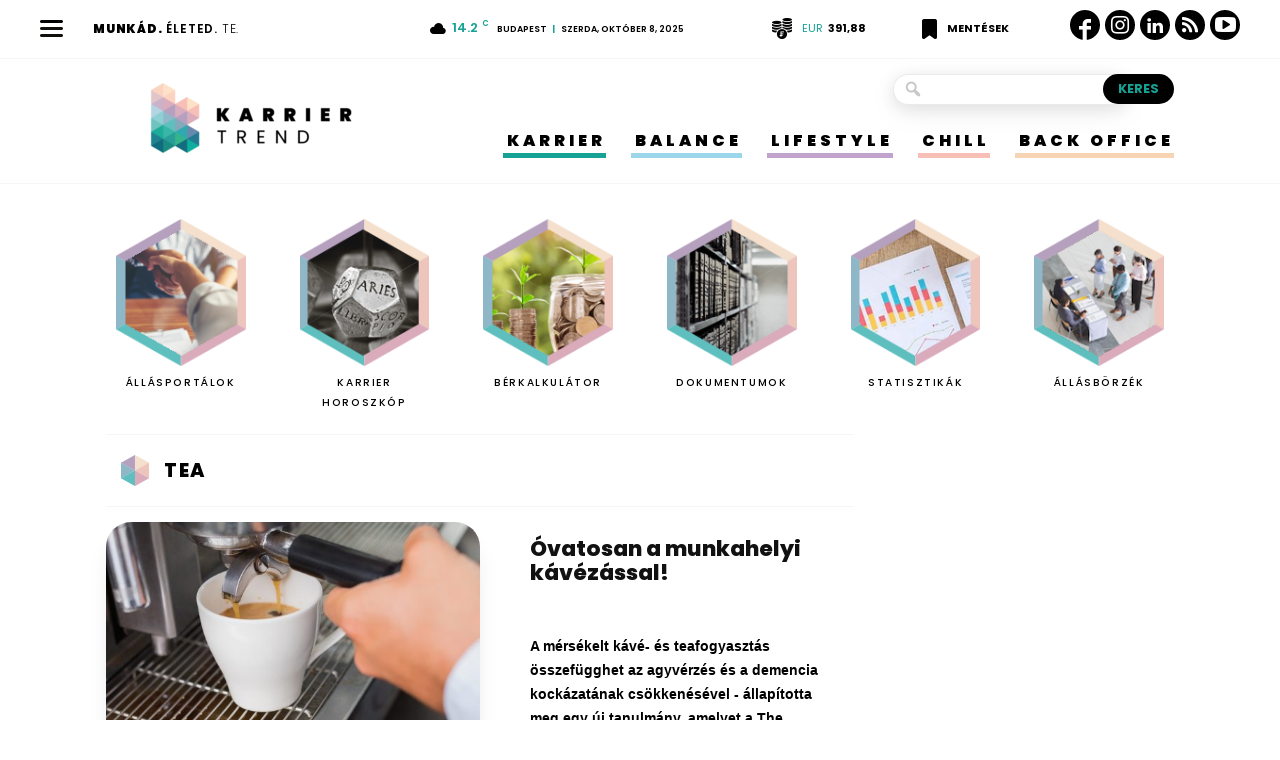

--- FILE ---
content_type: text/html; charset=UTF-8
request_url: https://karriertrend.hu/tag/tea/
body_size: 24171
content:
<!doctype html>
<!--[if IE 8]>    <html class="ie8" lang="en"> <![endif]-->
<!--[if IE 9]>    <html class="ie9" lang="en"> <![endif]-->
<!--[if gt IE 8]><!-->
<html lang="hu">
<!--<![endif]-->
<head>
<title>tea Archívum - Karrier Trend</title>
<meta charset="UTF-8" />
<meta name="viewport" content="width=device-width, initial-scale=1.0">
<link rel="pingback" href="https://karriertrend.hu/xmlrpc.php" />
<meta name='robots' content='index, follow, max-snippet:-1, max-image-preview:large, max-video-preview:-1' />
<style>img:is([sizes="auto" i], [sizes^="auto," i]) { contain-intrinsic-size: 3000px 1500px }</style>
<!-- This site is optimized with the Yoast SEO plugin v25.7 - https://yoast.com/wordpress/plugins/seo/ -->
<link rel="canonical" href="https://karriertrend.hu/tag/tea/" />
<meta property="og:locale" content="hu_HU" />
<meta property="og:type" content="article" />
<meta property="og:title" content="tea Archívum - Karrier Trend" />
<meta property="og:url" content="https://karriertrend.hu/tag/tea/" />
<meta property="og:site_name" content="Karrier Trend" />
<meta name="twitter:card" content="summary_large_image" />
<script type="application/ld+json" class="yoast-schema-graph">{"@context":"https://schema.org","@graph":[{"@type":"CollectionPage","@id":"https://karriertrend.hu/tag/tea/","url":"https://karriertrend.hu/tag/tea/","name":"tea Archívum - Karrier Trend","isPartOf":{"@id":"https://karriertrend.hu/#website"},"primaryImageOfPage":{"@id":"https://karriertrend.hu/tag/tea/#primaryimage"},"image":{"@id":"https://karriertrend.hu/tag/tea/#primaryimage"},"thumbnailUrl":"https://karriertrend.hu/wp-content/uploads/2021/11/kavegep-kep.jpg","breadcrumb":{"@id":"https://karriertrend.hu/tag/tea/#breadcrumb"},"inLanguage":"hu"},{"@type":"ImageObject","inLanguage":"hu","@id":"https://karriertrend.hu/tag/tea/#primaryimage","url":"https://karriertrend.hu/wp-content/uploads/2021/11/kavegep-kep.jpg","contentUrl":"https://karriertrend.hu/wp-content/uploads/2021/11/kavegep-kep.jpg","width":1280,"height":853,"caption":"Forrás: Envato"},{"@type":"BreadcrumbList","@id":"https://karriertrend.hu/tag/tea/#breadcrumb","itemListElement":[{"@type":"ListItem","position":1,"name":"Kezdőlap","item":"https://karriertrend.hu/"},{"@type":"ListItem","position":2,"name":"tea"}]},{"@type":"WebSite","@id":"https://karriertrend.hu/#website","url":"https://karriertrend.hu/","name":"Karrier Trend","description":"Munkád. Életed. Te.","potentialAction":[{"@type":"SearchAction","target":{"@type":"EntryPoint","urlTemplate":"https://karriertrend.hu/?s={search_term_string}"},"query-input":{"@type":"PropertyValueSpecification","valueRequired":true,"valueName":"search_term_string"}}],"inLanguage":"hu"}]}</script>
<!-- / Yoast SEO plugin. -->
<meta name="robots" content="index, follow, max-snippet:-1, max-image-preview:large, max-video-preview:-1">
<link rel="canonical" href="https://karriertrend.hu/tag/tea/">
<meta property="og:url" content="https://karriertrend.hu/tag/tea/">
<meta property="og:site_name" content="Karrier Trend">
<meta property="og:locale" content="hu_HU">
<meta property="og:type" content="object">
<meta property="og:title" content="tea  - Karrier Trend">
<meta property="og:image" content="https://karriertrend.hu/wp-content/uploads/2022/05/karriertrend_sm_open..png">
<meta property="og:image:secure_url" content="https://karriertrend.hu/wp-content/uploads/2022/05/karriertrend_sm_open..png">
<meta property="og:image:width" content="1640">
<meta property="og:image:height" content="856">
<meta name="twitter:card" content="summary">
<meta name="twitter:title" content="tea  - Karrier Trend">
<link rel='dns-prefetch' href='//karriertrend.hu' />
<link rel='dns-prefetch' href='//cdnjs.cloudflare.com' />
<link rel='dns-prefetch' href='//fonts.googleapis.com' />
<link rel="alternate" type="application/rss+xml" title="Karrier Trend &raquo; hírcsatorna" href="https://karriertrend.hu/feed/" />
<link rel="alternate" type="application/rss+xml" title="Karrier Trend &raquo; hozzászólás hírcsatorna" href="https://karriertrend.hu/comments/feed/" />
<link rel="alternate" type="application/rss+xml" title="Karrier Trend &raquo; tea címke hírcsatorna" href="https://karriertrend.hu/tag/tea/feed/" />
<!-- <link rel='stylesheet' id='wp-block-library-css' href='https://karriertrend.hu/wp-includes/css/dist/block-library/style.min.css?ver=6.8.2' type='text/css' media='all' /> -->
<link rel="stylesheet" type="text/css" href="//karriertrend.hu/wp-content/cache/wpfc-minified/4pf5hnh/fxz0j.css" media="all"/>
<style id='classic-theme-styles-inline-css' type='text/css'>
/*! This file is auto-generated */
.wp-block-button__link{color:#fff;background-color:#32373c;border-radius:9999px;box-shadow:none;text-decoration:none;padding:calc(.667em + 2px) calc(1.333em + 2px);font-size:1.125em}.wp-block-file__button{background:#32373c;color:#fff;text-decoration:none}
</style>
<!-- <link rel='stylesheet' id='wp-components-css' href='https://karriertrend.hu/wp-includes/css/dist/components/style.min.css?ver=6.8.2' type='text/css' media='all' /> -->
<!-- <link rel='stylesheet' id='wp-preferences-css' href='https://karriertrend.hu/wp-includes/css/dist/preferences/style.min.css?ver=6.8.2' type='text/css' media='all' /> -->
<!-- <link rel='stylesheet' id='wp-block-editor-css' href='https://karriertrend.hu/wp-includes/css/dist/block-editor/style.min.css?ver=6.8.2' type='text/css' media='all' /> -->
<!-- <link rel='stylesheet' id='wp-reusable-blocks-css' href='https://karriertrend.hu/wp-includes/css/dist/reusable-blocks/style.min.css?ver=6.8.2' type='text/css' media='all' /> -->
<!-- <link rel='stylesheet' id='wp-patterns-css' href='https://karriertrend.hu/wp-includes/css/dist/patterns/style.min.css?ver=6.8.2' type='text/css' media='all' /> -->
<!-- <link rel='stylesheet' id='wp-editor-css' href='https://karriertrend.hu/wp-includes/css/dist/editor/style.min.css?ver=6.8.2' type='text/css' media='all' /> -->
<!-- <link rel='stylesheet' id='block-robo-gallery-style-css-css' href='https://karriertrend.hu/wp-content/plugins/robo-gallery/includes/extensions/block/dist/blocks.style.build.css?ver=5.0.7' type='text/css' media='all' /> -->
<link rel="stylesheet" type="text/css" href="//karriertrend.hu/wp-content/cache/wpfc-minified/m8w9upuc/fxz0j.css" media="all"/>
<style id='global-styles-inline-css' type='text/css'>
:root{--wp--preset--aspect-ratio--square: 1;--wp--preset--aspect-ratio--4-3: 4/3;--wp--preset--aspect-ratio--3-4: 3/4;--wp--preset--aspect-ratio--3-2: 3/2;--wp--preset--aspect-ratio--2-3: 2/3;--wp--preset--aspect-ratio--16-9: 16/9;--wp--preset--aspect-ratio--9-16: 9/16;--wp--preset--color--black: #000000;--wp--preset--color--cyan-bluish-gray: #abb8c3;--wp--preset--color--white: #ffffff;--wp--preset--color--pale-pink: #f78da7;--wp--preset--color--vivid-red: #cf2e2e;--wp--preset--color--luminous-vivid-orange: #ff6900;--wp--preset--color--luminous-vivid-amber: #fcb900;--wp--preset--color--light-green-cyan: #7bdcb5;--wp--preset--color--vivid-green-cyan: #00d084;--wp--preset--color--pale-cyan-blue: #8ed1fc;--wp--preset--color--vivid-cyan-blue: #0693e3;--wp--preset--color--vivid-purple: #9b51e0;--wp--preset--gradient--vivid-cyan-blue-to-vivid-purple: linear-gradient(135deg,rgba(6,147,227,1) 0%,rgb(155,81,224) 100%);--wp--preset--gradient--light-green-cyan-to-vivid-green-cyan: linear-gradient(135deg,rgb(122,220,180) 0%,rgb(0,208,130) 100%);--wp--preset--gradient--luminous-vivid-amber-to-luminous-vivid-orange: linear-gradient(135deg,rgba(252,185,0,1) 0%,rgba(255,105,0,1) 100%);--wp--preset--gradient--luminous-vivid-orange-to-vivid-red: linear-gradient(135deg,rgba(255,105,0,1) 0%,rgb(207,46,46) 100%);--wp--preset--gradient--very-light-gray-to-cyan-bluish-gray: linear-gradient(135deg,rgb(238,238,238) 0%,rgb(169,184,195) 100%);--wp--preset--gradient--cool-to-warm-spectrum: linear-gradient(135deg,rgb(74,234,220) 0%,rgb(151,120,209) 20%,rgb(207,42,186) 40%,rgb(238,44,130) 60%,rgb(251,105,98) 80%,rgb(254,248,76) 100%);--wp--preset--gradient--blush-light-purple: linear-gradient(135deg,rgb(255,206,236) 0%,rgb(152,150,240) 100%);--wp--preset--gradient--blush-bordeaux: linear-gradient(135deg,rgb(254,205,165) 0%,rgb(254,45,45) 50%,rgb(107,0,62) 100%);--wp--preset--gradient--luminous-dusk: linear-gradient(135deg,rgb(255,203,112) 0%,rgb(199,81,192) 50%,rgb(65,88,208) 100%);--wp--preset--gradient--pale-ocean: linear-gradient(135deg,rgb(255,245,203) 0%,rgb(182,227,212) 50%,rgb(51,167,181) 100%);--wp--preset--gradient--electric-grass: linear-gradient(135deg,rgb(202,248,128) 0%,rgb(113,206,126) 100%);--wp--preset--gradient--midnight: linear-gradient(135deg,rgb(2,3,129) 0%,rgb(40,116,252) 100%);--wp--preset--font-size--small: 11px;--wp--preset--font-size--medium: 20px;--wp--preset--font-size--large: 32px;--wp--preset--font-size--x-large: 42px;--wp--preset--font-size--regular: 15px;--wp--preset--font-size--larger: 50px;--wp--preset--spacing--20: 0.44rem;--wp--preset--spacing--30: 0.67rem;--wp--preset--spacing--40: 1rem;--wp--preset--spacing--50: 1.5rem;--wp--preset--spacing--60: 2.25rem;--wp--preset--spacing--70: 3.38rem;--wp--preset--spacing--80: 5.06rem;--wp--preset--shadow--natural: 6px 6px 9px rgba(0, 0, 0, 0.2);--wp--preset--shadow--deep: 12px 12px 50px rgba(0, 0, 0, 0.4);--wp--preset--shadow--sharp: 6px 6px 0px rgba(0, 0, 0, 0.2);--wp--preset--shadow--outlined: 6px 6px 0px -3px rgba(255, 255, 255, 1), 6px 6px rgba(0, 0, 0, 1);--wp--preset--shadow--crisp: 6px 6px 0px rgba(0, 0, 0, 1);}:where(.is-layout-flex){gap: 0.5em;}:where(.is-layout-grid){gap: 0.5em;}body .is-layout-flex{display: flex;}.is-layout-flex{flex-wrap: wrap;align-items: center;}.is-layout-flex > :is(*, div){margin: 0;}body .is-layout-grid{display: grid;}.is-layout-grid > :is(*, div){margin: 0;}:where(.wp-block-columns.is-layout-flex){gap: 2em;}:where(.wp-block-columns.is-layout-grid){gap: 2em;}:where(.wp-block-post-template.is-layout-flex){gap: 1.25em;}:where(.wp-block-post-template.is-layout-grid){gap: 1.25em;}.has-black-color{color: var(--wp--preset--color--black) !important;}.has-cyan-bluish-gray-color{color: var(--wp--preset--color--cyan-bluish-gray) !important;}.has-white-color{color: var(--wp--preset--color--white) !important;}.has-pale-pink-color{color: var(--wp--preset--color--pale-pink) !important;}.has-vivid-red-color{color: var(--wp--preset--color--vivid-red) !important;}.has-luminous-vivid-orange-color{color: var(--wp--preset--color--luminous-vivid-orange) !important;}.has-luminous-vivid-amber-color{color: var(--wp--preset--color--luminous-vivid-amber) !important;}.has-light-green-cyan-color{color: var(--wp--preset--color--light-green-cyan) !important;}.has-vivid-green-cyan-color{color: var(--wp--preset--color--vivid-green-cyan) !important;}.has-pale-cyan-blue-color{color: var(--wp--preset--color--pale-cyan-blue) !important;}.has-vivid-cyan-blue-color{color: var(--wp--preset--color--vivid-cyan-blue) !important;}.has-vivid-purple-color{color: var(--wp--preset--color--vivid-purple) !important;}.has-black-background-color{background-color: var(--wp--preset--color--black) !important;}.has-cyan-bluish-gray-background-color{background-color: var(--wp--preset--color--cyan-bluish-gray) !important;}.has-white-background-color{background-color: var(--wp--preset--color--white) !important;}.has-pale-pink-background-color{background-color: var(--wp--preset--color--pale-pink) !important;}.has-vivid-red-background-color{background-color: var(--wp--preset--color--vivid-red) !important;}.has-luminous-vivid-orange-background-color{background-color: var(--wp--preset--color--luminous-vivid-orange) !important;}.has-luminous-vivid-amber-background-color{background-color: var(--wp--preset--color--luminous-vivid-amber) !important;}.has-light-green-cyan-background-color{background-color: var(--wp--preset--color--light-green-cyan) !important;}.has-vivid-green-cyan-background-color{background-color: var(--wp--preset--color--vivid-green-cyan) !important;}.has-pale-cyan-blue-background-color{background-color: var(--wp--preset--color--pale-cyan-blue) !important;}.has-vivid-cyan-blue-background-color{background-color: var(--wp--preset--color--vivid-cyan-blue) !important;}.has-vivid-purple-background-color{background-color: var(--wp--preset--color--vivid-purple) !important;}.has-black-border-color{border-color: var(--wp--preset--color--black) !important;}.has-cyan-bluish-gray-border-color{border-color: var(--wp--preset--color--cyan-bluish-gray) !important;}.has-white-border-color{border-color: var(--wp--preset--color--white) !important;}.has-pale-pink-border-color{border-color: var(--wp--preset--color--pale-pink) !important;}.has-vivid-red-border-color{border-color: var(--wp--preset--color--vivid-red) !important;}.has-luminous-vivid-orange-border-color{border-color: var(--wp--preset--color--luminous-vivid-orange) !important;}.has-luminous-vivid-amber-border-color{border-color: var(--wp--preset--color--luminous-vivid-amber) !important;}.has-light-green-cyan-border-color{border-color: var(--wp--preset--color--light-green-cyan) !important;}.has-vivid-green-cyan-border-color{border-color: var(--wp--preset--color--vivid-green-cyan) !important;}.has-pale-cyan-blue-border-color{border-color: var(--wp--preset--color--pale-cyan-blue) !important;}.has-vivid-cyan-blue-border-color{border-color: var(--wp--preset--color--vivid-cyan-blue) !important;}.has-vivid-purple-border-color{border-color: var(--wp--preset--color--vivid-purple) !important;}.has-vivid-cyan-blue-to-vivid-purple-gradient-background{background: var(--wp--preset--gradient--vivid-cyan-blue-to-vivid-purple) !important;}.has-light-green-cyan-to-vivid-green-cyan-gradient-background{background: var(--wp--preset--gradient--light-green-cyan-to-vivid-green-cyan) !important;}.has-luminous-vivid-amber-to-luminous-vivid-orange-gradient-background{background: var(--wp--preset--gradient--luminous-vivid-amber-to-luminous-vivid-orange) !important;}.has-luminous-vivid-orange-to-vivid-red-gradient-background{background: var(--wp--preset--gradient--luminous-vivid-orange-to-vivid-red) !important;}.has-very-light-gray-to-cyan-bluish-gray-gradient-background{background: var(--wp--preset--gradient--very-light-gray-to-cyan-bluish-gray) !important;}.has-cool-to-warm-spectrum-gradient-background{background: var(--wp--preset--gradient--cool-to-warm-spectrum) !important;}.has-blush-light-purple-gradient-background{background: var(--wp--preset--gradient--blush-light-purple) !important;}.has-blush-bordeaux-gradient-background{background: var(--wp--preset--gradient--blush-bordeaux) !important;}.has-luminous-dusk-gradient-background{background: var(--wp--preset--gradient--luminous-dusk) !important;}.has-pale-ocean-gradient-background{background: var(--wp--preset--gradient--pale-ocean) !important;}.has-electric-grass-gradient-background{background: var(--wp--preset--gradient--electric-grass) !important;}.has-midnight-gradient-background{background: var(--wp--preset--gradient--midnight) !important;}.has-small-font-size{font-size: var(--wp--preset--font-size--small) !important;}.has-medium-font-size{font-size: var(--wp--preset--font-size--medium) !important;}.has-large-font-size{font-size: var(--wp--preset--font-size--large) !important;}.has-x-large-font-size{font-size: var(--wp--preset--font-size--x-large) !important;}
:where(.wp-block-post-template.is-layout-flex){gap: 1.25em;}:where(.wp-block-post-template.is-layout-grid){gap: 1.25em;}
:where(.wp-block-columns.is-layout-flex){gap: 2em;}:where(.wp-block-columns.is-layout-grid){gap: 2em;}
:root :where(.wp-block-pullquote){font-size: 1.5em;line-height: 1.6;}
</style>
<!-- <link rel='stylesheet' id='secondline-psb-subscribe-button-styles-css' href='https://karriertrend.hu/wp-content/plugins/podcast-subscribe-buttons/assets/css/secondline-psb-styles.css?ver=6.8.2' type='text/css' media='all' /> -->
<!-- <link rel='stylesheet' id='wordpress-gdpr-css' href='https://karriertrend.hu/wp-content/plugins/wordpress-gdpr/public/css/wordpress-gdpr-public.css?ver=1.9.10' type='text/css' media='all' /> -->
<link rel="stylesheet" type="text/css" href="//karriertrend.hu/wp-content/cache/wpfc-minified/jotfwhj1/fxz0j.css" media="all"/>
<link rel='stylesheet' id='font-awesome-css' href='https://cdnjs.cloudflare.com/ajax/libs/font-awesome/4.7.0/css/font-awesome.min.css?ver=4.7.0' type='text/css' media='all' />
<!-- <link rel='stylesheet' id='wordpress-gdpr-custom-css' href='https://karriertrend.hu/wp-content/plugins/wordpress-gdpr/public/css/wordpress-gdpr-custom.css?ver=1.9.10' type='text/css' media='all' /> -->
<!-- <link rel='stylesheet' id='wp-polls-css' href='https://karriertrend.hu/wp-content/plugins/wp-polls/polls-css.css?ver=2.77.3' type='text/css' media='all' /> -->
<link rel="stylesheet" type="text/css" href="//karriertrend.hu/wp-content/cache/wpfc-minified/lx4vl6s0/fxz0j.css" media="all"/>
<style id='wp-polls-inline-css' type='text/css'>
.wp-polls .pollbar {
margin: 1px;
font-size: 6px;
line-height: 8px;
height: 8px;
background-image: url('https://karriertrend.hu/wp-content/plugins/wp-polls/images/default/pollbg.gif');
border: 1px solid #9bd6eb;
}
</style>
<!-- <link rel='stylesheet' id='td-plugin-multi-purpose-css' href='https://karriertrend.hu/wp-content/plugins/td-composer/td-multi-purpose/style.css?ver=ce02edff9ef904abd63ba7c9020dbb40' type='text/css' media='all' /> -->
<link rel="stylesheet" type="text/css" href="//karriertrend.hu/wp-content/cache/wpfc-minified/lpmw1yg9/fxz0j.css" media="all"/>
<link rel='stylesheet' id='google-fonts-style-css' href='https://fonts.googleapis.com/css?family=Poppins%3A400%2C100%2C100italic%2C200%2C200italic%2C300%2C300italic%2C400italic%2C500%2C500italic%2C600%2C600italic%2C700%2C700italic%2C800%2C800italic%2C900%2C900italic%7CRoboto+Condensed%3A400%2C100%2C100italic%2C200%2C200italic%2C300%2C300italic%2C400italic%2C500%2C500italic%2C600%2C600italic%2C700%2C700italic%2C800%2C800italic%2C900%2C900italic&#038;display=swap&#038;ver=10.3.1' type='text/css' media='all' />
<!-- <link rel='stylesheet' id='swiper-bundle-css-css' href='https://karriertrend.hu/wp-content/themes/karriertrend/resources/css/vendor/swiper-bundle.min.css?ver=1.0.5' type='text/css' media='all' /> -->
<!-- <link rel='stylesheet' id='td-theme-css' href='https://karriertrend.hu/wp-content/themes/Newspaper/style.css?ver=10.3.1' type='text/css' media='all' /> -->
<link rel="stylesheet" type="text/css" href="//karriertrend.hu/wp-content/cache/wpfc-minified/lm1r6inx/fxz13.css" media="all"/>
<style id='td-theme-inline-css' type='text/css'>
@media (max-width: 767px) {
.td-header-desktop-wrap {
display: none;
}
}
@media (min-width: 767px) {
.td-header-mobile-wrap {
display: none;
}
}
</style>
<!-- <link rel='stylesheet' id='td-theme-child-css' href='https://karriertrend.hu/wp-content/themes/karriertrend/style.css?ver=1.0.5c' type='text/css' media='all' /> -->
<!-- <link rel='stylesheet' id='dashicons-css' href='https://karriertrend.hu/wp-includes/css/dashicons.min.css?ver=6.8.2' type='text/css' media='all' /> -->
<!-- <link rel='stylesheet' id='js_composer_front-css' href='https://karriertrend.hu/wp-content/plugins/js_composer/assets/css/js_composer.min.css?ver=6.1' type='text/css' media='all' /> -->
<!-- <link rel='stylesheet' id='td-legacy-framework-front-style-css' href='https://karriertrend.hu/wp-content/plugins/td-composer/legacy/Newspaper/assets/css/td_legacy_main.css?ver=ce02edff9ef904abd63ba7c9020dbb40' type='text/css' media='all' /> -->
<!-- <link rel='stylesheet' id='td-standard-pack-framework-front-style-css' href='https://karriertrend.hu/wp-content/plugins/td-standard-pack/Newspaper/assets/css/td_standard_pack_main.css?ver=33732733d5ee7fb19a9ddd0e8b73e9d4' type='text/css' media='all' /> -->
<!-- <link rel='stylesheet' id='td-theme-demo-style-css' href='https://karriertrend.hu/wp-content/plugins/td-composer/legacy/Newspaper/includes/demos/city_news/demo_style.css?ver=10.3.1' type='text/css' media='all' /> -->
<!-- <link rel='stylesheet' id='tdb_front_style-css' href='https://karriertrend.hu/wp-content/plugins/td-cloud-library/assets/css/tdb_less_front.css?ver=8a1d9913b13d9ab2baf63a2b29cd9fc1' type='text/css' media='all' /> -->
<link rel="stylesheet" type="text/css" href="//karriertrend.hu/wp-content/cache/wpfc-minified/f3dh9je9/fxz13.css" media="all"/>
<script type="text/javascript" src="https://karriertrend.hu/wp-includes/js/jquery/jquery.min.js?ver=3.7.1" id="jquery-core-js"></script>
<script type="text/javascript" src="https://karriertrend.hu/wp-includes/js/jquery/jquery-migrate.min.js?ver=3.4.1" id="jquery-migrate-js"></script>
<script type="text/javascript" src="https://karriertrend.hu/wp-content/themes/karriertrend/resources/js/vendor/swiper-bundle.min.js?ver=1.0.5" id="swiper-bundle-js-js"></script>
<script type="text/javascript" src="https://karriertrend.hu/wp-content/themes/karriertrend/resources/js/swiper-init.js?ver=1.0.5" id="swiper-init-js"></script>
<script type="text/javascript" src="https://karriertrend.hu/wp-content/themes/karriertrend/resources/js/script.js?ver=1.0.5" id="kt-script-js"></script>
<link rel="https://api.w.org/" href="https://karriertrend.hu/wp-json/" /><link rel="alternate" title="JSON" type="application/json" href="https://karriertrend.hu/wp-json/wp/v2/tags/246" /><link rel="EditURI" type="application/rsd+xml" title="RSD" href="https://karriertrend.hu/xmlrpc.php?rsd" />
<meta name="generator" content="WordPress 6.8.2" />
<script type="application/bannerData" id="adData">
{
"url": "/tag/tea/",
"uid": "20283",
"pageType": "category",
"keywords": ["hr","kave","kutatas","munkahely","munkahelyi egeszseg","stroke","tea"],
"category": "CikkekKarrierMunkavédelem &amp; egészségMunkavédelem &amp; egészség cikkek",
"adult": 0,
"gSens": 0,
"noads": 0        }
</script>
<!-- <script type="application/javascript">
var debugVersion=Date.now();const admeLocalQueryString=window.location.search,admeLocalUrlParams=new URLSearchParams(admeLocalQueryString),admeLocalDebug=admeLocalUrlParams.has("admeDebug"),admeUrl="https://link.adaptivemedia.hu/adme/extra/adme",admeLink=admeLocalDebug?admeUrl+".js?v="+debugVersion:admeUrl+".min.js",admeElement=document.createElement("script");admeElement.src=admeLink,document.head.appendChild(admeElement),admeElement.onload=()=>{console.log("adme.js loaded")},admeElement.onerror=()=>{console.log("adme.js cannot be loaded")};
</script> -->
<script type="application/javascript" async>
var debugVersion=Date.now();const admeLocalQueryString=window.location.search,admeLocalUrlParams=new URLSearchParams(admeLocalQueryString),admeLocalDebug=admeLocalUrlParams.has("admeDebug"),admeUrl="https://link.adaptivemedia.hu/adme/extra/adme",admeLink=admeLocalDebug?admeUrl+".js?v="+debugVersion:admeUrl+".min.js",admeElement=document.createElement("script");admeElement.src=admeLink,admeElement.async=true,document.head.appendChild(admeElement),admeElement.onload=()=>{console.log("adme.js loaded")},admeElement.onerror=()=>{console.log("adme.js cannot be loaded")};
</script>
<meta name="generator" content="Redux 4.5.7" /><!--[if lt IE 9]><script src="https://cdnjs.cloudflare.com/ajax/libs/html5shiv/3.7.3/html5shiv.js"></script><![endif]-->
<script>
window.tdb_globals = {"wpRestNonce":"fdf9df08e4","wpRestUrl":"https:\/\/karriertrend.hu\/wp-json\/","permalinkStructure":"\/%category%\/%postname%\/","isAjax":false,"isAdminBarShowing":false,"autoloadScrollPercent":50};
</script>
<script>
window.tdwGlobal = {"adminUrl":"https:\/\/karriertrend.hu\/wp-admin\/","wpRestNonce":"fdf9df08e4","wpRestUrl":"https:\/\/karriertrend.hu\/wp-json\/","permalinkStructure":"\/%category%\/%postname%\/"};
</script>
<meta name="generator" content="Powered by WPBakery Page Builder - drag and drop page builder for WordPress."/>
<!-- JS generated by theme -->
<script>
var tdBlocksArray = []; //here we store all the items for the current page
//td_block class - each ajax block uses a object of this class for requests
function tdBlock() {
this.id = '';
this.block_type = 1; //block type id (1-234 etc)
this.atts = '';
this.td_column_number = '';
this.td_current_page = 1; //
this.post_count = 0; //from wp
this.found_posts = 0; //from wp
this.max_num_pages = 0; //from wp
this.td_filter_value = ''; //current live filter value
this.is_ajax_running = false;
this.td_user_action = ''; // load more or infinite loader (used by the animation)
this.header_color = '';
this.ajax_pagination_infinite_stop = ''; //show load more at page x
}
// td_js_generator - mini detector
(function(){
var htmlTag = document.getElementsByTagName("html")[0];
if ( navigator.userAgent.indexOf("MSIE 10.0") > -1 ) {
htmlTag.className += ' ie10';
}
if ( !!navigator.userAgent.match(/Trident.*rv\:11\./) ) {
htmlTag.className += ' ie11';
}
if ( navigator.userAgent.indexOf("Edge") > -1 ) {
htmlTag.className += ' ieEdge';
}
if ( /(iPad|iPhone|iPod)/g.test(navigator.userAgent) ) {
htmlTag.className += ' td-md-is-ios';
}
var user_agent = navigator.userAgent.toLowerCase();
if ( user_agent.indexOf("android") > -1 ) {
htmlTag.className += ' td-md-is-android';
}
if ( -1 !== navigator.userAgent.indexOf('Mac OS X')  ) {
htmlTag.className += ' td-md-is-os-x';
}
if ( /chrom(e|ium)/.test(navigator.userAgent.toLowerCase()) ) {
htmlTag.className += ' td-md-is-chrome';
}
if ( -1 !== navigator.userAgent.indexOf('Firefox') ) {
htmlTag.className += ' td-md-is-firefox';
}
if ( -1 !== navigator.userAgent.indexOf('Safari') && -1 === navigator.userAgent.indexOf('Chrome') ) {
htmlTag.className += ' td-md-is-safari';
}
if( -1 !== navigator.userAgent.indexOf('IEMobile') ){
htmlTag.className += ' td-md-is-iemobile';
}
})();
var tdLocalCache = {};
( function () {
"use strict";
tdLocalCache = {
data: {},
remove: function (resource_id) {
delete tdLocalCache.data[resource_id];
},
exist: function (resource_id) {
return tdLocalCache.data.hasOwnProperty(resource_id) && tdLocalCache.data[resource_id] !== null;
},
get: function (resource_id) {
return tdLocalCache.data[resource_id];
},
set: function (resource_id, cachedData) {
tdLocalCache.remove(resource_id);
tdLocalCache.data[resource_id] = cachedData;
}
};
})();
var td_viewport_interval_list=[{"limitBottom":767,"sidebarWidth":228},{"limitBottom":1018,"sidebarWidth":300},{"limitBottom":1140,"sidebarWidth":324}];
var td_animation_stack_effect="type0";
var tds_animation_stack=true;
var td_animation_stack_specific_selectors=".entry-thumb, img";
var td_animation_stack_general_selectors=".td-animation-stack img, .td-animation-stack .entry-thumb, .post img";
var tdc_is_installed="yes";
var td_ajax_url="https:\/\/karriertrend.hu\/wp-admin\/admin-ajax.php?td_theme_name=Newspaper&v=10.3.1";
var td_get_template_directory_uri="https:\/\/karriertrend.hu\/wp-content\/plugins\/td-composer\/legacy\/common";
var tds_snap_menu="snap";
var tds_logo_on_sticky="show_header_logo";
var tds_header_style="7";
var td_please_wait="K\u00e9rj\u00fck, v\u00e1rjon ...";
var td_email_user_pass_incorrect="T\u00e9ves felhaszn\u00e1l\u00f3n\u00e9v vagy jelsz\u00f3!";
var td_email_user_incorrect="E-mail vagy felhaszn\u00e1l\u00f3n\u00e9v t\u00e9ves!";
var td_email_incorrect="T\u00e9ves E-mail!";
var tds_more_articles_on_post_enable="";
var tds_more_articles_on_post_time_to_wait="";
var tds_more_articles_on_post_pages_distance_from_top=0;
var tds_theme_color_site_wide="#17a296";
var tds_smart_sidebar="";
var tdThemeName="Newspaper";
var td_magnific_popup_translation_tPrev="El\u0151z\u0151 (balra ny\u00edl)";
var td_magnific_popup_translation_tNext="K\u00f6vetkez\u0151 (jobb ny\u00edl gomb)";
var td_magnific_popup_translation_tCounter="%curr% a %total%-b\u00f3l";
var td_magnific_popup_translation_ajax_tError="A  %url%-t nem siker\u00fclt bet\u00f6lteni.";
var td_magnific_popup_translation_image_tError="A #%curr% k\u00e9pet nem siker\u00fclt bet\u00f6lteni.";
var tdBlockNonce="58cc37cb77";
var tdDateNamesI18n={"month_names":["janu\u00e1r","febru\u00e1r","m\u00e1rcius","\u00e1prilis","m\u00e1jus","j\u00fanius","j\u00falius","augusztus","szeptember","okt\u00f3ber","november","december"],"month_names_short":["jan","febr","m\u00e1rc","\u00e1pr","m\u00e1j","j\u00fan","j\u00fal","aug","szept","okt","nov","dec"],"day_names":["vas\u00e1rnap","h\u00e9tf\u0151","kedd","szerda","cs\u00fct\u00f6rt\u00f6k","p\u00e9ntek","szombat"],"day_names_short":["vas","h\u00e9t","ked","sze","cs\u00fc","p\u00e9n","szo"]};
var td_ad_background_click_link="";
var td_ad_background_click_target="";
</script>
<!-- Header style compiled by theme -->
<style>
.td-header-wrap .black-menu .sf-menu > .current-menu-item > a,
.td-header-wrap .black-menu .sf-menu > .current-menu-ancestor > a,
.td-header-wrap .black-menu .sf-menu > .current-category-ancestor > a,
.td-header-wrap .black-menu .sf-menu > li > a:hover,
.td-header-wrap .black-menu .sf-menu > .sfHover > a,
.sf-menu > .current-menu-item > a:after,
.sf-menu > .current-menu-ancestor > a:after,
.sf-menu > .current-category-ancestor > a:after,
.sf-menu > li:hover > a:after,
.sf-menu > .sfHover > a:after,
.header-search-wrap .td-drop-down-search:after,
.header-search-wrap .td-drop-down-search .btn:hover,
input[type=submit]:hover,
.td-read-more a,
.td-post-category:hover,
.td_top_authors .td-active .td-author-post-count,
.td_top_authors .td-active .td-author-comments-count,
.td_top_authors .td_mod_wrap:hover .td-author-post-count,
.td_top_authors .td_mod_wrap:hover .td-author-comments-count,
.td-404-sub-sub-title a:hover,
.td-search-form-widget .wpb_button:hover,
.td-rating-bar-wrap div,
.dropcap,
.td_wrapper_video_playlist .td_video_controls_playlist_wrapper,
.wpb_default,
.wpb_default:hover,
.td-left-smart-list:hover,
.td-right-smart-list:hover,
.woocommerce-checkout .woocommerce input.button:hover,
.woocommerce-page .woocommerce a.button:hover,
.woocommerce-account div.woocommerce .button:hover,
#bbpress-forums button:hover,
.bbp_widget_login .button:hover,
.td-footer-wrapper .td-post-category,
.td-footer-wrapper .widget_product_search input[type="submit"]:hover,
.woocommerce .product a.button:hover,
.woocommerce .product #respond input#submit:hover,
.woocommerce .checkout input#place_order:hover,
.woocommerce .woocommerce.widget .button:hover,
.single-product .product .summary .cart .button:hover,
.woocommerce-cart .woocommerce table.cart .button:hover,
.woocommerce-cart .woocommerce .shipping-calculator-form .button:hover,
.td-next-prev-wrap a:hover,
.td-load-more-wrap a:hover,
.td-post-small-box a:hover,
.page-nav .current,
.page-nav:first-child > div,
#bbpress-forums .bbp-pagination .current,
#bbpress-forums #bbp-single-user-details #bbp-user-navigation li.current a,
.td-theme-slider:hover .slide-meta-cat a,
a.vc_btn-black:hover,
.td-trending-now-wrapper:hover .td-trending-now-title,
.td-scroll-up,
.td-smart-list-button:hover,
.td-weather-information:before,
.td-weather-week:before,
.td_block_exchange .td-exchange-header:before,
.td-pulldown-syle-2 .td-subcat-dropdown ul:after,
.td_block_template_9 .td-block-title:after,
.td_block_template_15 .td-block-title:before,
div.wpforms-container .wpforms-form div.wpforms-submit-container button[type=submit] {
background-color: #17a296;
}
.td_block_template_4 .td-related-title .td-cur-simple-item:before {
border-color: #17a296 transparent transparent transparent !important;
}
.woocommerce .woocommerce-message .button:hover,
.woocommerce .woocommerce-error .button:hover,
.woocommerce .woocommerce-info .button:hover {
background-color: #17a296 !important;
}
.td_block_template_4 .td-related-title .td-cur-simple-item,
.td_block_template_3 .td-related-title .td-cur-simple-item,
.td_block_template_9 .td-related-title:after {
background-color: #17a296;
}
.woocommerce .product .onsale,
.woocommerce.widget .ui-slider .ui-slider-handle {
background: none #17a296;
}
.woocommerce.widget.widget_layered_nav_filters ul li a {
background: none repeat scroll 0 0 #17a296 !important;
}
a,
cite a:hover,
.td-page-content blockquote p,
.td-post-content blockquote p,
.mce-content-body blockquote p,
.comment-content blockquote p,
.wpb_text_column blockquote p,
.td_block_text_with_title blockquote p,
.td_module_wrap:hover .entry-title a,
.td-subcat-filter .td-subcat-list a:hover,
.td-subcat-filter .td-subcat-dropdown a:hover,
.td_quote_on_blocks,
.dropcap2,
.dropcap3,
.td_top_authors .td-active .td-authors-name a,
.td_top_authors .td_mod_wrap:hover .td-authors-name a,
.td-post-next-prev-content a:hover,
.author-box-wrap .td-author-social a:hover,
.td-author-name a:hover,
.td-author-url a:hover,
.comment-reply-link:hover,
.logged-in-as a:hover,
#cancel-comment-reply-link:hover,
.td-search-query,
.widget a:hover,
.td_wp_recentcomments a:hover,
.archive .widget_archive .current,
.archive .widget_archive .current a,
.widget_calendar tfoot a:hover,
.woocommerce a.added_to_cart:hover,
.woocommerce-account .woocommerce-MyAccount-navigation a:hover,
#bbpress-forums li.bbp-header .bbp-reply-content span a:hover,
#bbpress-forums .bbp-forum-freshness a:hover,
#bbpress-forums .bbp-topic-freshness a:hover,
#bbpress-forums .bbp-forums-list li a:hover,
#bbpress-forums .bbp-forum-title:hover,
#bbpress-forums .bbp-topic-permalink:hover,
#bbpress-forums .bbp-topic-started-by a:hover,
#bbpress-forums .bbp-topic-started-in a:hover,
#bbpress-forums .bbp-body .super-sticky li.bbp-topic-title .bbp-topic-permalink,
#bbpress-forums .bbp-body .sticky li.bbp-topic-title .bbp-topic-permalink,
.widget_display_replies .bbp-author-name,
.widget_display_topics .bbp-author-name,
.td-subfooter-menu li a:hover,
a.vc_btn-black:hover,
.td-smart-list-dropdown-wrap .td-smart-list-button:hover,
.td-instagram-user a,
.td-block-title-wrap .td-wrapper-pulldown-filter .td-pulldown-filter-display-option:hover,
.td-block-title-wrap .td-wrapper-pulldown-filter .td-pulldown-filter-display-option:hover i,
.td-block-title-wrap .td-wrapper-pulldown-filter .td-pulldown-filter-link:hover,
.td-block-title-wrap .td-wrapper-pulldown-filter .td-pulldown-filter-item .td-cur-simple-item,
.td_block_template_2 .td-related-title .td-cur-simple-item,
.td_block_template_5 .td-related-title .td-cur-simple-item,
.td_block_template_6 .td-related-title .td-cur-simple-item,
.td_block_template_7 .td-related-title .td-cur-simple-item,
.td_block_template_8 .td-related-title .td-cur-simple-item,
.td_block_template_9 .td-related-title .td-cur-simple-item,
.td_block_template_10 .td-related-title .td-cur-simple-item,
.td_block_template_11 .td-related-title .td-cur-simple-item,
.td_block_template_12 .td-related-title .td-cur-simple-item,
.td_block_template_13 .td-related-title .td-cur-simple-item,
.td_block_template_14 .td-related-title .td-cur-simple-item,
.td_block_template_15 .td-related-title .td-cur-simple-item,
.td_block_template_16 .td-related-title .td-cur-simple-item,
.td_block_template_17 .td-related-title .td-cur-simple-item,
.td-theme-wrap .sf-menu ul .td-menu-item > a:hover,
.td-theme-wrap .sf-menu ul .sfHover > a,
.td-theme-wrap .sf-menu ul .current-menu-ancestor > a,
.td-theme-wrap .sf-menu ul .current-category-ancestor > a,
.td-theme-wrap .sf-menu ul .current-menu-item > a,
.td_outlined_btn,
.td_block_categories_tags .td-ct-item:hover {
color: #17a296;
}
a.vc_btn-black.vc_btn_square_outlined:hover,
a.vc_btn-black.vc_btn_outlined:hover {
color: #17a296 !important;
}
.td-next-prev-wrap a:hover,
.td-load-more-wrap a:hover,
.td-post-small-box a:hover,
.page-nav .current,
.page-nav:first-child > div,
#bbpress-forums .bbp-pagination .current,
.post .td_quote_box,
.page .td_quote_box,
a.vc_btn-black:hover,
.td_block_template_5 .td-block-title > *,
.td_outlined_btn {
border-color: #17a296;
}
.td_wrapper_video_playlist .td_video_currently_playing:after {
border-color: #17a296 !important;
}
.header-search-wrap .td-drop-down-search:before {
border-color: transparent transparent #17a296 transparent;
}
.block-title > span,
.block-title > a,
.block-title > label,
.widgettitle,
.widgettitle:after,
.td-trending-now-title,
.td-trending-now-wrapper:hover .td-trending-now-title,
.wpb_tabs li.ui-tabs-active a,
.wpb_tabs li:hover a,
.vc_tta-container .vc_tta-color-grey.vc_tta-tabs-position-top.vc_tta-style-classic .vc_tta-tabs-container .vc_tta-tab.vc_active > a,
.vc_tta-container .vc_tta-color-grey.vc_tta-tabs-position-top.vc_tta-style-classic .vc_tta-tabs-container .vc_tta-tab:hover > a,
.td_block_template_1 .td-related-title .td-cur-simple-item,
.woocommerce .product .products h2:not(.woocommerce-loop-product__title),
.td-subcat-filter .td-subcat-dropdown:hover .td-subcat-more, 
.td_3D_btn,
.td_shadow_btn,
.td_default_btn,
.td_round_btn, 
.td_outlined_btn:hover {
background-color: #17a296;
}
.woocommerce div.product .woocommerce-tabs ul.tabs li.active {
background-color: #17a296 !important;
}
.block-title,
.td_block_template_1 .td-related-title,
.wpb_tabs .wpb_tabs_nav,
.vc_tta-container .vc_tta-color-grey.vc_tta-tabs-position-top.vc_tta-style-classic .vc_tta-tabs-container,
.woocommerce div.product .woocommerce-tabs ul.tabs:before {
border-color: #17a296;
}
.td_block_wrap .td-subcat-item a.td-cur-simple-item {
color: #17a296;
}
.td-grid-style-4 .entry-title
{
background-color: rgba(23, 162, 150, 0.7);
}
@media (max-width: 767px) {
body .td-header-wrap .td-header-main-menu {
background-color: #ffffff !important;
}
}
@media (max-width: 767px) {
body #td-top-mobile-toggle i,
.td-header-wrap .header-search-wrap .td-icon-search {
color: #000000 !important;
}
}
.td-menu-background:before,
.td-search-background:before {
background: rgba(0,0,0,0.8);
background: -moz-linear-gradient(top, rgba(0,0,0,0.8) 0%, rgba(0,0,0,0.7) 100%);
background: -webkit-gradient(left top, left bottom, color-stop(0%, rgba(0,0,0,0.8)), color-stop(100%, rgba(0,0,0,0.7)));
background: -webkit-linear-gradient(top, rgba(0,0,0,0.8) 0%, rgba(0,0,0,0.7) 100%);
background: -o-linear-gradient(top, rgba(0,0,0,0.8) 0%, rgba(0,0,0,0.7) 100%);
background: -ms-linear-gradient(top, rgba(0,0,0,0.8) 0%, rgba(0,0,0,0.7) 100%);
background: linear-gradient(to bottom, rgba(0,0,0,0.8) 0%, rgba(0,0,0,0.7) 100%);
filter: progid:DXImageTransform.Microsoft.gradient( startColorstr='rgba(0,0,0,0.8)', endColorstr='rgba(0,0,0,0.7)', GradientType=0 );
}
ul.sf-menu > .menu-item > a {
font-size:16px;
line-height:70px;
}
.sf-menu ul .menu-item a {
font-size:14px;
font-weight:bold;
text-transform:uppercase;
}
.td-page-title,
.woocommerce-page .page-title,
.td-category-title-holder .td-page-title {
font-family:"Roboto Condensed";
font-size:32px;
line-height:40px;
font-weight:bold;
}
body, p {
font-family:Poppins;
}
.white-popup-block:after {
background: rgba(0,69,130,0.7);
background: -moz-linear-gradient(45deg, rgba(0,69,130,0.7) 0%, rgba(249,64,64,0.7) 100%);
background: -webkit-gradient(left bottom, right top, color-stop(0%, rgba(0,69,130,0.7)), color-stop(100%, rgba(249,64,64,0.7)));
background: -webkit-linear-gradient(45deg, rgba(0,69,130,0.7) 0%, rgba(249,64,64,0.7) 100%);
background: linear-gradient(45deg, rgba(0,69,130,0.7) 0%, rgba(249,64,64,0.7) 100%);
}
.white-popup-block:before {
background-image: url('https://karriertrend.hu/wp-content/uploads/2020/09/2.jpg');
}
.white-popup-block,
.white-popup-block .wpb_button {
font-family:Poppins;
}.td-header-style-12 .td-header-menu-wrap-full,
.td-header-style-12 .td-affix,
.td-grid-style-1.td-hover-1 .td-big-grid-post:hover .td-post-category,
.td-grid-style-5.td-hover-1 .td-big-grid-post:hover .td-post-category,
.td_category_template_3 .td-current-sub-category,
.td_category_template_8 .td-category-header .td-category a.td-current-sub-category,
.td_category_template_4 .td-category-siblings .td-category a:hover,
.td_block_big_grid_9.td-grid-style-1 .td-post-category,
.td_block_big_grid_9.td-grid-style-5 .td-post-category,
.td-grid-style-6.td-hover-1 .td-module-thumb:after,
.tdm-menu-active-style5 .td-header-menu-wrap .sf-menu > .current-menu-item > a,
.tdm-menu-active-style5 .td-header-menu-wrap .sf-menu > .current-menu-ancestor > a,
.tdm-menu-active-style5 .td-header-menu-wrap .sf-menu > .current-category-ancestor > a,
.tdm-menu-active-style5 .td-header-menu-wrap .sf-menu > li > a:hover,
.tdm-menu-active-style5 .td-header-menu-wrap .sf-menu > .sfHover > a {
background-color: #17a296;
}
.td_mega_menu_sub_cats .cur-sub-cat,
.td-mega-span h3 a:hover,
.td_mod_mega_menu:hover .entry-title a,
.header-search-wrap .result-msg a:hover,
.td-header-top-menu .td-drop-down-search .td_module_wrap:hover .entry-title a,
.td-header-top-menu .td-icon-search:hover,
.td-header-wrap .result-msg a:hover,
.top-header-menu li a:hover,
.top-header-menu .current-menu-item > a,
.top-header-menu .current-menu-ancestor > a,
.top-header-menu .current-category-ancestor > a,
.td-social-icon-wrap > a:hover,
.td-header-sp-top-widget .td-social-icon-wrap a:hover,
.td_mod_related_posts:hover h3 > a,
.td-post-template-11 .td-related-title .td-related-left:hover,
.td-post-template-11 .td-related-title .td-related-right:hover,
.td-post-template-11 .td-related-title .td-cur-simple-item,
.td-post-template-11 .td_block_related_posts .td-next-prev-wrap a:hover,
.td-category-header .td-pulldown-category-filter-link:hover,
.td-category-siblings .td-subcat-dropdown a:hover,
.td-category-siblings .td-subcat-dropdown a.td-current-sub-category,
.footer-text-wrap .footer-email-wrap a,
.footer-social-wrap a:hover,
.td_module_17 .td-read-more a:hover,
.td_module_18 .td-read-more a:hover,
.td_module_19 .td-post-author-name a:hover,
.td-pulldown-syle-2 .td-subcat-dropdown:hover .td-subcat-more span,
.td-pulldown-syle-2 .td-subcat-dropdown:hover .td-subcat-more i,
.td-pulldown-syle-3 .td-subcat-dropdown:hover .td-subcat-more span,
.td-pulldown-syle-3 .td-subcat-dropdown:hover .td-subcat-more i,
.tdm-menu-active-style3 .tdm-header.td-header-wrap .sf-menu > .current-category-ancestor > a,
.tdm-menu-active-style3 .tdm-header.td-header-wrap .sf-menu > .current-menu-ancestor > a,
.tdm-menu-active-style3 .tdm-header.td-header-wrap .sf-menu > .current-menu-item > a,
.tdm-menu-active-style3 .tdm-header.td-header-wrap .sf-menu > .sfHover > a,
.tdm-menu-active-style3 .tdm-header.td-header-wrap .sf-menu > li > a:hover {
color: #17a296;
}
.td-mega-menu-page .wpb_content_element ul li a:hover,
.td-theme-wrap .td-aj-search-results .td_module_wrap:hover .entry-title a,
.td-theme-wrap .header-search-wrap .result-msg a:hover {
color: #17a296 !important;
}
.td_category_template_8 .td-category-header .td-category a.td-current-sub-category,
.td_category_template_4 .td-category-siblings .td-category a:hover,
.tdm-menu-active-style4 .tdm-header .sf-menu > .current-menu-item > a,
.tdm-menu-active-style4 .tdm-header .sf-menu > .current-menu-ancestor > a,
.tdm-menu-active-style4 .tdm-header .sf-menu > .current-category-ancestor > a,
.tdm-menu-active-style4 .tdm-header .sf-menu > li > a:hover,
.tdm-menu-active-style4 .tdm-header .sf-menu > .sfHover > a {
border-color: #17a296;
}
.td-header-wrap .td-header-menu-wrap-full,
.td-header-menu-wrap.td-affix,
.td-header-style-3 .td-header-main-menu,
.td-header-style-3 .td-affix .td-header-main-menu,
.td-header-style-4 .td-header-main-menu,
.td-header-style-4 .td-affix .td-header-main-menu,
.td-header-style-8 .td-header-menu-wrap.td-affix,
.td-header-style-8 .td-header-top-menu-full {
background-color: #ffffff;
}
.td-boxed-layout .td-header-style-3 .td-header-menu-wrap,
.td-boxed-layout .td-header-style-4 .td-header-menu-wrap,
.td-header-style-3 .td_stretch_content .td-header-menu-wrap,
.td-header-style-4 .td_stretch_content .td-header-menu-wrap {
background-color: #ffffff !important;
}
@media (min-width: 1019px) {
.td-header-style-1 .td-header-sp-recs,
.td-header-style-1 .td-header-sp-logo {
margin-bottom: 28px;
}
}
@media (min-width: 768px) and (max-width: 1018px) {
.td-header-style-1 .td-header-sp-recs,
.td-header-style-1 .td-header-sp-logo {
margin-bottom: 14px;
}
}
.td-header-style-7 .td-header-top-menu {
border-bottom: none;
}
.sf-menu > .current-menu-item > a:after,
.sf-menu > .current-menu-ancestor > a:after,
.sf-menu > .current-category-ancestor > a:after,
.sf-menu > li:hover > a:after,
.sf-menu > .sfHover > a:after,
.td_block_mega_menu .td-next-prev-wrap a:hover,
.td-mega-span .td-post-category:hover,
.td-header-wrap .black-menu .sf-menu > li > a:hover,
.td-header-wrap .black-menu .sf-menu > .current-menu-ancestor > a,
.td-header-wrap .black-menu .sf-menu > .sfHover > a,
.td-header-wrap .black-menu .sf-menu > .current-menu-item > a,
.td-header-wrap .black-menu .sf-menu > .current-menu-ancestor > a,
.td-header-wrap .black-menu .sf-menu > .current-category-ancestor > a,
.tdm-menu-active-style5 .tdm-header .td-header-menu-wrap .sf-menu > .current-menu-item > a,
.tdm-menu-active-style5 .tdm-header .td-header-menu-wrap .sf-menu > .current-menu-ancestor > a,
.tdm-menu-active-style5 .tdm-header .td-header-menu-wrap .sf-menu > .current-category-ancestor > a,
.tdm-menu-active-style5 .tdm-header .td-header-menu-wrap .sf-menu > li > a:hover,
.tdm-menu-active-style5 .tdm-header .td-header-menu-wrap .sf-menu > .sfHover > a {
background-color: rgba(255,255,255,0.7);
}
.td_block_mega_menu .td-next-prev-wrap a:hover,
.tdm-menu-active-style4 .tdm-header .sf-menu > .current-menu-item > a,
.tdm-menu-active-style4 .tdm-header .sf-menu > .current-menu-ancestor > a,
.tdm-menu-active-style4 .tdm-header .sf-menu > .current-category-ancestor > a,
.tdm-menu-active-style4 .tdm-header .sf-menu > li > a:hover,
.tdm-menu-active-style4 .tdm-header .sf-menu > .sfHover > a {
border-color: rgba(255,255,255,0.7);
}
.header-search-wrap .td-drop-down-search:before {
border-color: transparent transparent rgba(255,255,255,0.7) transparent;
}
.td_mega_menu_sub_cats .cur-sub-cat,
.td_mod_mega_menu:hover .entry-title a,
.td-theme-wrap .sf-menu ul .td-menu-item > a:hover,
.td-theme-wrap .sf-menu ul .sfHover > a,
.td-theme-wrap .sf-menu ul .current-menu-ancestor > a,
.td-theme-wrap .sf-menu ul .current-category-ancestor > a,
.td-theme-wrap .sf-menu ul .current-menu-item > a,
.tdm-menu-active-style3 .tdm-header.td-header-wrap .sf-menu > .current-menu-item > a,
.tdm-menu-active-style3 .tdm-header.td-header-wrap .sf-menu > .current-menu-ancestor > a,
.tdm-menu-active-style3 .tdm-header.td-header-wrap .sf-menu > .current-category-ancestor > a,
.tdm-menu-active-style3 .tdm-header.td-header-wrap .sf-menu > li > a:hover,
.tdm-menu-active-style3 .tdm-header.td-header-wrap .sf-menu > .sfHover > a {
color: rgba(255,255,255,0.7);
}
.td-header-wrap .td-header-menu-wrap .sf-menu > li > a,
.td-header-wrap .td-header-menu-social .td-social-icon-wrap a,
.td-header-style-4 .td-header-menu-social .td-social-icon-wrap i,
.td-header-style-5 .td-header-menu-social .td-social-icon-wrap i,
.td-header-style-6 .td-header-menu-social .td-social-icon-wrap i,
.td-header-style-12 .td-header-menu-social .td-social-icon-wrap i,
.td-header-wrap .header-search-wrap #td-header-search-button .td-icon-search {
color: #ffffff;
}
.td-header-wrap .td-header-menu-social + .td-search-wrapper #td-header-search-button:before {
background-color: #ffffff;
}
ul.sf-menu > .td-menu-item > a,
.td-theme-wrap .td-header-menu-social {
font-size:16px;
line-height:70px;
}
.sf-menu ul .td-menu-item a {
font-size:14px;
font-weight:bold;
text-transform:uppercase;
}
.td-affix .sf-menu > .current-menu-item > a:after,
.td-affix .sf-menu > .current-menu-ancestor > a:after,
.td-affix .sf-menu > .current-category-ancestor > a:after,
.td-affix .sf-menu > li:hover > a:after,
.td-affix .sf-menu > .sfHover > a:after,
.td-header-wrap .td-affix .black-menu .sf-menu > li > a:hover,
.td-header-wrap .td-affix .black-menu .sf-menu > .current-menu-ancestor > a,
.td-header-wrap .td-affix .black-menu .sf-menu > .sfHover > a,
.td-affix  .header-search-wrap .td-drop-down-search:after,
.td-affix  .header-search-wrap .td-drop-down-search .btn:hover,
.td-header-wrap .td-affix  .black-menu .sf-menu > .current-menu-item > a,
.td-header-wrap .td-affix  .black-menu .sf-menu > .current-menu-ancestor > a,
.td-header-wrap .td-affix  .black-menu .sf-menu > .current-category-ancestor > a,
.tdm-menu-active-style5 .tdm-header .td-header-menu-wrap.td-affix .sf-menu > .current-menu-item > a,
.tdm-menu-active-style5 .tdm-header .td-header-menu-wrap.td-affix .sf-menu > .current-menu-ancestor > a,
.tdm-menu-active-style5 .tdm-header .td-header-menu-wrap.td-affix .sf-menu > .current-category-ancestor > a,
.tdm-menu-active-style5 .tdm-header .td-header-menu-wrap.td-affix .sf-menu > li > a:hover,
.tdm-menu-active-style5 .tdm-header .td-header-menu-wrap.td-affix .sf-menu > .sfHover > a {
background-color: #ffffff;
}
.td-affix  .header-search-wrap .td-drop-down-search:before {
border-color: transparent transparent #ffffff transparent;
}
.tdm-menu-active-style4 .tdm-header .td-affix .sf-menu > .current-menu-item > a,
.tdm-menu-active-style4 .tdm-header .td-affix .sf-menu > .current-menu-ancestor > a,
.tdm-menu-active-style4 .tdm-header .td-affix .sf-menu > .current-category-ancestor > a,
.tdm-menu-active-style4 .tdm-header .td-affix .sf-menu > li > a:hover,
.tdm-menu-active-style4 .tdm-header .td-affix .sf-menu > .sfHover > a {
border-color: #ffffff;
}
.td-theme-wrap .td-affix .sf-menu ul .td-menu-item > a:hover,
.td-theme-wrap .td-affix .sf-menu ul .sfHover > a,
.td-theme-wrap .td-affix .sf-menu ul .current-menu-ancestor > a,
.td-theme-wrap .td-affix .sf-menu ul .current-category-ancestor > a,
.td-theme-wrap .td-affix .sf-menu ul .current-menu-item > a,
.tdm-menu-active-style3 .tdm-header .td-affix .sf-menu > .current-menu-item > a,
.tdm-menu-active-style3 .tdm-header .td-affix .sf-menu > .current-menu-ancestor > a,
.tdm-menu-active-style3 .tdm-header .td-affix .sf-menu > .current-category-ancestor > a,
.tdm-menu-active-style3 .tdm-header .td-affix .sf-menu > li > a:hover,
.tdm-menu-active-style3 .tdm-header .td-affix .sf-menu > .sfHover > a {
color: #ffffff;
}
.td-header-wrap .td-header-menu-wrap.td-affix .sf-menu > li > a,
.td-header-wrap .td-affix .td-header-menu-social .td-social-icon-wrap a,
.td-header-style-4 .td-affix .td-header-menu-social .td-social-icon-wrap i,
.td-header-style-5 .td-affix .td-header-menu-social .td-social-icon-wrap i,
.td-header-style-6 .td-affix .td-header-menu-social .td-social-icon-wrap i,
.td-header-style-12 .td-affix .td-header-menu-social .td-social-icon-wrap i,
.td-header-wrap .td-affix .header-search-wrap .td-icon-search {
color: #ffffff;
}
.td-header-wrap .td-affix .td-header-menu-social + .td-search-wrapper #td-header-search-button:before {
background-color: #ffffff;
}
.td-header-wrap .td-header-menu-social .td-social-icon-wrap a {
color: #ffffff;
}
.td-header-wrap .td-header-menu-social .td-social-icon-wrap:hover i {
color: rgba(255,255,255,0.7);
}
.td-theme-wrap .td-mega-span h3 a {
color: #222222;
}
.td-theme-wrap .sf-menu .td-normal-menu .td-menu-item > a:hover,
.td-theme-wrap .sf-menu .td-normal-menu .sfHover > a,
.td-theme-wrap .sf-menu .td-normal-menu .current-menu-ancestor > a,
.td-theme-wrap .sf-menu .td-normal-menu .current-category-ancestor > a,
.td-theme-wrap .sf-menu .td-normal-menu .current-menu-item > a {
color: #ffffff;
}
.block-title > span,
.block-title > a,
.widgettitle,
.td-trending-now-title,
.wpb_tabs li a,
.vc_tta-container .vc_tta-color-grey.vc_tta-tabs-position-top.vc_tta-style-classic .vc_tta-tabs-container .vc_tta-tab > a,
.td-theme-wrap .td-related-title a,
.woocommerce div.product .woocommerce-tabs ul.tabs li a,
.woocommerce .product .products h2:not(.woocommerce-loop-product__title),
.td-theme-wrap .td-block-title {
font-size:16px;
line-height:34px;
font-style:italic;
font-weight:bold;
text-transform:uppercase;
}
.td-theme-wrap .td-subcat-filter,
.td-theme-wrap .td-subcat-filter .td-subcat-dropdown,
.td-theme-wrap .td-block-title-wrap .td-wrapper-pulldown-filter .td-pulldown-filter-display-option,
.td-theme-wrap .td-pulldown-category {
line-height: 34px;
}
.td_block_template_1 .block-title > * {
padding-bottom: 0;
padding-top: 0;
}
.top-header-menu > li > a,
.td-weather-top-widget .td-weather-now .td-big-degrees,
.td-weather-top-widget .td-weather-header .td-weather-city,
.td-header-sp-top-menu .td_data_time {
font-family:Poppins;
font-size:13px;
line-height:36px;
text-transform:uppercase;
}
.td_mod_mega_menu .item-details a {
font-size:16px;
line-height:18px;
font-weight:bold;
}
.td_mega_menu_sub_cats .block-mega-child-cats a {
font-weight:bold;
text-transform:uppercase;
}
.top-header-menu > li,
.td-header-sp-top-menu,
#td-outer-wrap .td-header-sp-top-widget .td-search-btns-wrap,
#td-outer-wrap .td-header-sp-top-widget .td-social-icon-wrap {
line-height: 36px;
}
.td_module_1 .td-module-title {
font-size:24px;
line-height:26px;
font-weight:bold;
}
.td_module_2 .td-module-title {
font-size:24px;
line-height:26px;
font-weight:bold;
}
.td_module_3 .td-module-title {
font-size:36px;
line-height:38px;
font-weight:bold;
}
.td_module_4 .td-module-title {
font-size:24px;
line-height:26px;
font-weight:bold;
}
.td_module_6 .td-module-title {
font-size:18px;
line-height:20px;
font-weight:bold;
}
.td_module_mx4 .td-module-title {
font-size:18px;
line-height:20px;
font-weight:bold;
}
.td_module_mx6 .td-module-title {
font-size:18px;
line-height:20px;
font-weight:bold;
}
.td_module_mx17 .td-module-title {
font-size:36px;
line-height:38px;
font-weight:bold;
}
.td_module_mx19 .td-module-title {
font-size:34px;
line-height:36px;
font-weight:bold;
}
.td_module_mx21 .td-module-title {
font-size:18px;
line-height:20px;
font-weight:bold;
}
.td-big-grid-post.td-big-thumb .td-big-grid-meta,
.td-big-thumb .td-big-grid-meta .entry-title {
font-size:36px;
line-height:38px;
font-weight:bold;
}
.td-post-template-4 .td-post-header .entry-title {
font-weight:bold;
}
.post blockquote p,
.page blockquote p,
.td-post-text-content blockquote p {
font-weight:bold;
}
.post .td-post-next-prev-content span {
font-family:"Roboto Condensed";
}
.post .td-post-next-prev-content a {
font-family:"Roboto Condensed";
font-size:18px;
line-height:20px;
font-weight:bold;
}
.td_block_related_posts .entry-title a {
font-family:"Roboto Condensed";
font-size:18px;
line-height:20px;
font-weight:bold;
}
.widget_archive a,
.widget_calendar,
.widget_categories a,
.widget_nav_menu a,
.widget_meta a,
.widget_pages a,
.widget_recent_comments a,
.widget_recent_entries a,
.widget_text .textwidget,
.widget_tag_cloud a,
.widget_search input,
.woocommerce .product-categories a,
.widget_display_forums a,
.widget_display_replies a,
.widget_display_topics a,
.widget_display_views a,
.widget_display_stats {
font-size:16px;
line-height:20px;
font-weight:bold;
}
.tdm-menu-active-style2 .tdm-header ul.sf-menu > .td-menu-item,
.tdm-menu-active-style4 .tdm-header ul.sf-menu > .td-menu-item,
.tdm-header .tdm-header-menu-btns,
.tdm-header-style-1 .td-main-menu-logo a,
.tdm-header-style-2 .td-main-menu-logo a,
.tdm-header-style-3 .td-main-menu-logo a {
line-height: 70px;
}
.tdm-header-style-1 .td-main-menu-logo,
.tdm-header-style-2 .td-main-menu-logo,
.tdm-header-style-3 .td-main-menu-logo {
height: 70px;
}
@media (min-width: 768px) {
.td-header-style-4 .td-main-menu-logo img,
.td-header-style-5 .td-main-menu-logo img,
.td-header-style-6 .td-main-menu-logo img,
.td-header-style-7 .td-header-sp-logo img,
.td-header-style-12 .td-main-menu-logo img {
max-height: 70px;
}
.td-header-style-4 .td-main-menu-logo,
.td-header-style-5 .td-main-menu-logo,
.td-header-style-6 .td-main-menu-logo,
.td-header-style-7 .td-header-sp-logo,
.td-header-style-12 .td-main-menu-logo {
height: 70px;
}
.td-header-style-4 .td-main-menu-logo a,
.td-header-style-5 .td-main-menu-logo a,
.td-header-style-6 .td-main-menu-logo a,
.td-header-style-7 .td-header-sp-logo a,
.td-header-style-7 .td-header-sp-logo img,
.td-header-style-12 .td-main-menu-logo a,
.td-header-style-12 .td-header-menu-wrap .sf-menu > li > a {
line-height: 70px;
}
.td-header-style-7 .sf-menu,
.td-header-style-7 .td-header-menu-social {
margin-top: 0;
}
.td-header-style-7 #td-top-search {
top: 0;
bottom: 0;
}
.td-header-wrap .header-search-wrap #td-header-search-button .td-icon-search {
line-height: 70px;
}
.tdm-header-style-1 .td-main-menu-logo img, 
.tdm-header-style-2 .td-main-menu-logo img, 
.tdm-header-style-3 .td-main-menu-logo img {
max-height: 70px;
}
}
.td-header-wrap .black-menu .sf-menu > .current-menu-item > a,
.td-header-wrap .black-menu .sf-menu > .current-menu-ancestor > a,
.td-header-wrap .black-menu .sf-menu > .current-category-ancestor > a,
.td-header-wrap .black-menu .sf-menu > li > a:hover,
.td-header-wrap .black-menu .sf-menu > .sfHover > a,
.sf-menu > .current-menu-item > a:after,
.sf-menu > .current-menu-ancestor > a:after,
.sf-menu > .current-category-ancestor > a:after,
.sf-menu > li:hover > a:after,
.sf-menu > .sfHover > a:after,
.header-search-wrap .td-drop-down-search:after,
.header-search-wrap .td-drop-down-search .btn:hover,
input[type=submit]:hover,
.td-read-more a,
.td-post-category:hover,
.td_top_authors .td-active .td-author-post-count,
.td_top_authors .td-active .td-author-comments-count,
.td_top_authors .td_mod_wrap:hover .td-author-post-count,
.td_top_authors .td_mod_wrap:hover .td-author-comments-count,
.td-404-sub-sub-title a:hover,
.td-search-form-widget .wpb_button:hover,
.td-rating-bar-wrap div,
.dropcap,
.td_wrapper_video_playlist .td_video_controls_playlist_wrapper,
.wpb_default,
.wpb_default:hover,
.td-left-smart-list:hover,
.td-right-smart-list:hover,
.woocommerce-checkout .woocommerce input.button:hover,
.woocommerce-page .woocommerce a.button:hover,
.woocommerce-account div.woocommerce .button:hover,
#bbpress-forums button:hover,
.bbp_widget_login .button:hover,
.td-footer-wrapper .td-post-category,
.td-footer-wrapper .widget_product_search input[type="submit"]:hover,
.woocommerce .product a.button:hover,
.woocommerce .product #respond input#submit:hover,
.woocommerce .checkout input#place_order:hover,
.woocommerce .woocommerce.widget .button:hover,
.single-product .product .summary .cart .button:hover,
.woocommerce-cart .woocommerce table.cart .button:hover,
.woocommerce-cart .woocommerce .shipping-calculator-form .button:hover,
.td-next-prev-wrap a:hover,
.td-load-more-wrap a:hover,
.td-post-small-box a:hover,
.page-nav .current,
.page-nav:first-child > div,
#bbpress-forums .bbp-pagination .current,
#bbpress-forums #bbp-single-user-details #bbp-user-navigation li.current a,
.td-theme-slider:hover .slide-meta-cat a,
a.vc_btn-black:hover,
.td-trending-now-wrapper:hover .td-trending-now-title,
.td-scroll-up,
.td-smart-list-button:hover,
.td-weather-information:before,
.td-weather-week:before,
.td_block_exchange .td-exchange-header:before,
.td-pulldown-syle-2 .td-subcat-dropdown ul:after,
.td_block_template_9 .td-block-title:after,
.td_block_template_15 .td-block-title:before,
div.wpforms-container .wpforms-form div.wpforms-submit-container button[type=submit] {
background-color: #17a296;
}
.td_block_template_4 .td-related-title .td-cur-simple-item:before {
border-color: #17a296 transparent transparent transparent !important;
}
.woocommerce .woocommerce-message .button:hover,
.woocommerce .woocommerce-error .button:hover,
.woocommerce .woocommerce-info .button:hover {
background-color: #17a296 !important;
}
.td_block_template_4 .td-related-title .td-cur-simple-item,
.td_block_template_3 .td-related-title .td-cur-simple-item,
.td_block_template_9 .td-related-title:after {
background-color: #17a296;
}
.woocommerce .product .onsale,
.woocommerce.widget .ui-slider .ui-slider-handle {
background: none #17a296;
}
.woocommerce.widget.widget_layered_nav_filters ul li a {
background: none repeat scroll 0 0 #17a296 !important;
}
a,
cite a:hover,
.td-page-content blockquote p,
.td-post-content blockquote p,
.mce-content-body blockquote p,
.comment-content blockquote p,
.wpb_text_column blockquote p,
.td_block_text_with_title blockquote p,
.td_module_wrap:hover .entry-title a,
.td-subcat-filter .td-subcat-list a:hover,
.td-subcat-filter .td-subcat-dropdown a:hover,
.td_quote_on_blocks,
.dropcap2,
.dropcap3,
.td_top_authors .td-active .td-authors-name a,
.td_top_authors .td_mod_wrap:hover .td-authors-name a,
.td-post-next-prev-content a:hover,
.author-box-wrap .td-author-social a:hover,
.td-author-name a:hover,
.td-author-url a:hover,
.comment-reply-link:hover,
.logged-in-as a:hover,
#cancel-comment-reply-link:hover,
.td-search-query,
.widget a:hover,
.td_wp_recentcomments a:hover,
.archive .widget_archive .current,
.archive .widget_archive .current a,
.widget_calendar tfoot a:hover,
.woocommerce a.added_to_cart:hover,
.woocommerce-account .woocommerce-MyAccount-navigation a:hover,
#bbpress-forums li.bbp-header .bbp-reply-content span a:hover,
#bbpress-forums .bbp-forum-freshness a:hover,
#bbpress-forums .bbp-topic-freshness a:hover,
#bbpress-forums .bbp-forums-list li a:hover,
#bbpress-forums .bbp-forum-title:hover,
#bbpress-forums .bbp-topic-permalink:hover,
#bbpress-forums .bbp-topic-started-by a:hover,
#bbpress-forums .bbp-topic-started-in a:hover,
#bbpress-forums .bbp-body .super-sticky li.bbp-topic-title .bbp-topic-permalink,
#bbpress-forums .bbp-body .sticky li.bbp-topic-title .bbp-topic-permalink,
.widget_display_replies .bbp-author-name,
.widget_display_topics .bbp-author-name,
.td-subfooter-menu li a:hover,
a.vc_btn-black:hover,
.td-smart-list-dropdown-wrap .td-smart-list-button:hover,
.td-instagram-user a,
.td-block-title-wrap .td-wrapper-pulldown-filter .td-pulldown-filter-display-option:hover,
.td-block-title-wrap .td-wrapper-pulldown-filter .td-pulldown-filter-display-option:hover i,
.td-block-title-wrap .td-wrapper-pulldown-filter .td-pulldown-filter-link:hover,
.td-block-title-wrap .td-wrapper-pulldown-filter .td-pulldown-filter-item .td-cur-simple-item,
.td_block_template_2 .td-related-title .td-cur-simple-item,
.td_block_template_5 .td-related-title .td-cur-simple-item,
.td_block_template_6 .td-related-title .td-cur-simple-item,
.td_block_template_7 .td-related-title .td-cur-simple-item,
.td_block_template_8 .td-related-title .td-cur-simple-item,
.td_block_template_9 .td-related-title .td-cur-simple-item,
.td_block_template_10 .td-related-title .td-cur-simple-item,
.td_block_template_11 .td-related-title .td-cur-simple-item,
.td_block_template_12 .td-related-title .td-cur-simple-item,
.td_block_template_13 .td-related-title .td-cur-simple-item,
.td_block_template_14 .td-related-title .td-cur-simple-item,
.td_block_template_15 .td-related-title .td-cur-simple-item,
.td_block_template_16 .td-related-title .td-cur-simple-item,
.td_block_template_17 .td-related-title .td-cur-simple-item,
.td-theme-wrap .sf-menu ul .td-menu-item > a:hover,
.td-theme-wrap .sf-menu ul .sfHover > a,
.td-theme-wrap .sf-menu ul .current-menu-ancestor > a,
.td-theme-wrap .sf-menu ul .current-category-ancestor > a,
.td-theme-wrap .sf-menu ul .current-menu-item > a,
.td_outlined_btn,
.td_block_categories_tags .td-ct-item:hover {
color: #17a296;
}
a.vc_btn-black.vc_btn_square_outlined:hover,
a.vc_btn-black.vc_btn_outlined:hover {
color: #17a296 !important;
}
.td-next-prev-wrap a:hover,
.td-load-more-wrap a:hover,
.td-post-small-box a:hover,
.page-nav .current,
.page-nav:first-child > div,
#bbpress-forums .bbp-pagination .current,
.post .td_quote_box,
.page .td_quote_box,
a.vc_btn-black:hover,
.td_block_template_5 .td-block-title > *,
.td_outlined_btn {
border-color: #17a296;
}
.td_wrapper_video_playlist .td_video_currently_playing:after {
border-color: #17a296 !important;
}
.header-search-wrap .td-drop-down-search:before {
border-color: transparent transparent #17a296 transparent;
}
.block-title > span,
.block-title > a,
.block-title > label,
.widgettitle,
.widgettitle:after,
.td-trending-now-title,
.td-trending-now-wrapper:hover .td-trending-now-title,
.wpb_tabs li.ui-tabs-active a,
.wpb_tabs li:hover a,
.vc_tta-container .vc_tta-color-grey.vc_tta-tabs-position-top.vc_tta-style-classic .vc_tta-tabs-container .vc_tta-tab.vc_active > a,
.vc_tta-container .vc_tta-color-grey.vc_tta-tabs-position-top.vc_tta-style-classic .vc_tta-tabs-container .vc_tta-tab:hover > a,
.td_block_template_1 .td-related-title .td-cur-simple-item,
.woocommerce .product .products h2:not(.woocommerce-loop-product__title),
.td-subcat-filter .td-subcat-dropdown:hover .td-subcat-more, 
.td_3D_btn,
.td_shadow_btn,
.td_default_btn,
.td_round_btn, 
.td_outlined_btn:hover {
background-color: #17a296;
}
.woocommerce div.product .woocommerce-tabs ul.tabs li.active {
background-color: #17a296 !important;
}
.block-title,
.td_block_template_1 .td-related-title,
.wpb_tabs .wpb_tabs_nav,
.vc_tta-container .vc_tta-color-grey.vc_tta-tabs-position-top.vc_tta-style-classic .vc_tta-tabs-container,
.woocommerce div.product .woocommerce-tabs ul.tabs:before {
border-color: #17a296;
}
.td_block_wrap .td-subcat-item a.td-cur-simple-item {
color: #17a296;
}
.td-grid-style-4 .entry-title
{
background-color: rgba(23, 162, 150, 0.7);
}
@media (max-width: 767px) {
body .td-header-wrap .td-header-main-menu {
background-color: #ffffff !important;
}
}
@media (max-width: 767px) {
body #td-top-mobile-toggle i,
.td-header-wrap .header-search-wrap .td-icon-search {
color: #000000 !important;
}
}
.td-menu-background:before,
.td-search-background:before {
background: rgba(0,0,0,0.8);
background: -moz-linear-gradient(top, rgba(0,0,0,0.8) 0%, rgba(0,0,0,0.7) 100%);
background: -webkit-gradient(left top, left bottom, color-stop(0%, rgba(0,0,0,0.8)), color-stop(100%, rgba(0,0,0,0.7)));
background: -webkit-linear-gradient(top, rgba(0,0,0,0.8) 0%, rgba(0,0,0,0.7) 100%);
background: -o-linear-gradient(top, rgba(0,0,0,0.8) 0%, rgba(0,0,0,0.7) 100%);
background: -ms-linear-gradient(top, rgba(0,0,0,0.8) 0%, rgba(0,0,0,0.7) 100%);
background: linear-gradient(to bottom, rgba(0,0,0,0.8) 0%, rgba(0,0,0,0.7) 100%);
filter: progid:DXImageTransform.Microsoft.gradient( startColorstr='rgba(0,0,0,0.8)', endColorstr='rgba(0,0,0,0.7)', GradientType=0 );
}
ul.sf-menu > .menu-item > a {
font-size:16px;
line-height:70px;
}
.sf-menu ul .menu-item a {
font-size:14px;
font-weight:bold;
text-transform:uppercase;
}
.td-page-title,
.woocommerce-page .page-title,
.td-category-title-holder .td-page-title {
font-family:"Roboto Condensed";
font-size:32px;
line-height:40px;
font-weight:bold;
}
body, p {
font-family:Poppins;
}
.white-popup-block:after {
background: rgba(0,69,130,0.7);
background: -moz-linear-gradient(45deg, rgba(0,69,130,0.7) 0%, rgba(249,64,64,0.7) 100%);
background: -webkit-gradient(left bottom, right top, color-stop(0%, rgba(0,69,130,0.7)), color-stop(100%, rgba(249,64,64,0.7)));
background: -webkit-linear-gradient(45deg, rgba(0,69,130,0.7) 0%, rgba(249,64,64,0.7) 100%);
background: linear-gradient(45deg, rgba(0,69,130,0.7) 0%, rgba(249,64,64,0.7) 100%);
}
.white-popup-block:before {
background-image: url('https://karriertrend.hu/wp-content/uploads/2020/09/2.jpg');
}
.white-popup-block,
.white-popup-block .wpb_button {
font-family:Poppins;
}.td-header-style-12 .td-header-menu-wrap-full,
.td-header-style-12 .td-affix,
.td-grid-style-1.td-hover-1 .td-big-grid-post:hover .td-post-category,
.td-grid-style-5.td-hover-1 .td-big-grid-post:hover .td-post-category,
.td_category_template_3 .td-current-sub-category,
.td_category_template_8 .td-category-header .td-category a.td-current-sub-category,
.td_category_template_4 .td-category-siblings .td-category a:hover,
.td_block_big_grid_9.td-grid-style-1 .td-post-category,
.td_block_big_grid_9.td-grid-style-5 .td-post-category,
.td-grid-style-6.td-hover-1 .td-module-thumb:after,
.tdm-menu-active-style5 .td-header-menu-wrap .sf-menu > .current-menu-item > a,
.tdm-menu-active-style5 .td-header-menu-wrap .sf-menu > .current-menu-ancestor > a,
.tdm-menu-active-style5 .td-header-menu-wrap .sf-menu > .current-category-ancestor > a,
.tdm-menu-active-style5 .td-header-menu-wrap .sf-menu > li > a:hover,
.tdm-menu-active-style5 .td-header-menu-wrap .sf-menu > .sfHover > a {
background-color: #17a296;
}
.td_mega_menu_sub_cats .cur-sub-cat,
.td-mega-span h3 a:hover,
.td_mod_mega_menu:hover .entry-title a,
.header-search-wrap .result-msg a:hover,
.td-header-top-menu .td-drop-down-search .td_module_wrap:hover .entry-title a,
.td-header-top-menu .td-icon-search:hover,
.td-header-wrap .result-msg a:hover,
.top-header-menu li a:hover,
.top-header-menu .current-menu-item > a,
.top-header-menu .current-menu-ancestor > a,
.top-header-menu .current-category-ancestor > a,
.td-social-icon-wrap > a:hover,
.td-header-sp-top-widget .td-social-icon-wrap a:hover,
.td_mod_related_posts:hover h3 > a,
.td-post-template-11 .td-related-title .td-related-left:hover,
.td-post-template-11 .td-related-title .td-related-right:hover,
.td-post-template-11 .td-related-title .td-cur-simple-item,
.td-post-template-11 .td_block_related_posts .td-next-prev-wrap a:hover,
.td-category-header .td-pulldown-category-filter-link:hover,
.td-category-siblings .td-subcat-dropdown a:hover,
.td-category-siblings .td-subcat-dropdown a.td-current-sub-category,
.footer-text-wrap .footer-email-wrap a,
.footer-social-wrap a:hover,
.td_module_17 .td-read-more a:hover,
.td_module_18 .td-read-more a:hover,
.td_module_19 .td-post-author-name a:hover,
.td-pulldown-syle-2 .td-subcat-dropdown:hover .td-subcat-more span,
.td-pulldown-syle-2 .td-subcat-dropdown:hover .td-subcat-more i,
.td-pulldown-syle-3 .td-subcat-dropdown:hover .td-subcat-more span,
.td-pulldown-syle-3 .td-subcat-dropdown:hover .td-subcat-more i,
.tdm-menu-active-style3 .tdm-header.td-header-wrap .sf-menu > .current-category-ancestor > a,
.tdm-menu-active-style3 .tdm-header.td-header-wrap .sf-menu > .current-menu-ancestor > a,
.tdm-menu-active-style3 .tdm-header.td-header-wrap .sf-menu > .current-menu-item > a,
.tdm-menu-active-style3 .tdm-header.td-header-wrap .sf-menu > .sfHover > a,
.tdm-menu-active-style3 .tdm-header.td-header-wrap .sf-menu > li > a:hover {
color: #17a296;
}
.td-mega-menu-page .wpb_content_element ul li a:hover,
.td-theme-wrap .td-aj-search-results .td_module_wrap:hover .entry-title a,
.td-theme-wrap .header-search-wrap .result-msg a:hover {
color: #17a296 !important;
}
.td_category_template_8 .td-category-header .td-category a.td-current-sub-category,
.td_category_template_4 .td-category-siblings .td-category a:hover,
.tdm-menu-active-style4 .tdm-header .sf-menu > .current-menu-item > a,
.tdm-menu-active-style4 .tdm-header .sf-menu > .current-menu-ancestor > a,
.tdm-menu-active-style4 .tdm-header .sf-menu > .current-category-ancestor > a,
.tdm-menu-active-style4 .tdm-header .sf-menu > li > a:hover,
.tdm-menu-active-style4 .tdm-header .sf-menu > .sfHover > a {
border-color: #17a296;
}
.td-header-wrap .td-header-menu-wrap-full,
.td-header-menu-wrap.td-affix,
.td-header-style-3 .td-header-main-menu,
.td-header-style-3 .td-affix .td-header-main-menu,
.td-header-style-4 .td-header-main-menu,
.td-header-style-4 .td-affix .td-header-main-menu,
.td-header-style-8 .td-header-menu-wrap.td-affix,
.td-header-style-8 .td-header-top-menu-full {
background-color: #ffffff;
}
.td-boxed-layout .td-header-style-3 .td-header-menu-wrap,
.td-boxed-layout .td-header-style-4 .td-header-menu-wrap,
.td-header-style-3 .td_stretch_content .td-header-menu-wrap,
.td-header-style-4 .td_stretch_content .td-header-menu-wrap {
background-color: #ffffff !important;
}
@media (min-width: 1019px) {
.td-header-style-1 .td-header-sp-recs,
.td-header-style-1 .td-header-sp-logo {
margin-bottom: 28px;
}
}
@media (min-width: 768px) and (max-width: 1018px) {
.td-header-style-1 .td-header-sp-recs,
.td-header-style-1 .td-header-sp-logo {
margin-bottom: 14px;
}
}
.td-header-style-7 .td-header-top-menu {
border-bottom: none;
}
.sf-menu > .current-menu-item > a:after,
.sf-menu > .current-menu-ancestor > a:after,
.sf-menu > .current-category-ancestor > a:after,
.sf-menu > li:hover > a:after,
.sf-menu > .sfHover > a:after,
.td_block_mega_menu .td-next-prev-wrap a:hover,
.td-mega-span .td-post-category:hover,
.td-header-wrap .black-menu .sf-menu > li > a:hover,
.td-header-wrap .black-menu .sf-menu > .current-menu-ancestor > a,
.td-header-wrap .black-menu .sf-menu > .sfHover > a,
.td-header-wrap .black-menu .sf-menu > .current-menu-item > a,
.td-header-wrap .black-menu .sf-menu > .current-menu-ancestor > a,
.td-header-wrap .black-menu .sf-menu > .current-category-ancestor > a,
.tdm-menu-active-style5 .tdm-header .td-header-menu-wrap .sf-menu > .current-menu-item > a,
.tdm-menu-active-style5 .tdm-header .td-header-menu-wrap .sf-menu > .current-menu-ancestor > a,
.tdm-menu-active-style5 .tdm-header .td-header-menu-wrap .sf-menu > .current-category-ancestor > a,
.tdm-menu-active-style5 .tdm-header .td-header-menu-wrap .sf-menu > li > a:hover,
.tdm-menu-active-style5 .tdm-header .td-header-menu-wrap .sf-menu > .sfHover > a {
background-color: rgba(255,255,255,0.7);
}
.td_block_mega_menu .td-next-prev-wrap a:hover,
.tdm-menu-active-style4 .tdm-header .sf-menu > .current-menu-item > a,
.tdm-menu-active-style4 .tdm-header .sf-menu > .current-menu-ancestor > a,
.tdm-menu-active-style4 .tdm-header .sf-menu > .current-category-ancestor > a,
.tdm-menu-active-style4 .tdm-header .sf-menu > li > a:hover,
.tdm-menu-active-style4 .tdm-header .sf-menu > .sfHover > a {
border-color: rgba(255,255,255,0.7);
}
.header-search-wrap .td-drop-down-search:before {
border-color: transparent transparent rgba(255,255,255,0.7) transparent;
}
.td_mega_menu_sub_cats .cur-sub-cat,
.td_mod_mega_menu:hover .entry-title a,
.td-theme-wrap .sf-menu ul .td-menu-item > a:hover,
.td-theme-wrap .sf-menu ul .sfHover > a,
.td-theme-wrap .sf-menu ul .current-menu-ancestor > a,
.td-theme-wrap .sf-menu ul .current-category-ancestor > a,
.td-theme-wrap .sf-menu ul .current-menu-item > a,
.tdm-menu-active-style3 .tdm-header.td-header-wrap .sf-menu > .current-menu-item > a,
.tdm-menu-active-style3 .tdm-header.td-header-wrap .sf-menu > .current-menu-ancestor > a,
.tdm-menu-active-style3 .tdm-header.td-header-wrap .sf-menu > .current-category-ancestor > a,
.tdm-menu-active-style3 .tdm-header.td-header-wrap .sf-menu > li > a:hover,
.tdm-menu-active-style3 .tdm-header.td-header-wrap .sf-menu > .sfHover > a {
color: rgba(255,255,255,0.7);
}
.td-header-wrap .td-header-menu-wrap .sf-menu > li > a,
.td-header-wrap .td-header-menu-social .td-social-icon-wrap a,
.td-header-style-4 .td-header-menu-social .td-social-icon-wrap i,
.td-header-style-5 .td-header-menu-social .td-social-icon-wrap i,
.td-header-style-6 .td-header-menu-social .td-social-icon-wrap i,
.td-header-style-12 .td-header-menu-social .td-social-icon-wrap i,
.td-header-wrap .header-search-wrap #td-header-search-button .td-icon-search {
color: #ffffff;
}
.td-header-wrap .td-header-menu-social + .td-search-wrapper #td-header-search-button:before {
background-color: #ffffff;
}
ul.sf-menu > .td-menu-item > a,
.td-theme-wrap .td-header-menu-social {
font-size:16px;
line-height:70px;
}
.sf-menu ul .td-menu-item a {
font-size:14px;
font-weight:bold;
text-transform:uppercase;
}
.td-affix .sf-menu > .current-menu-item > a:after,
.td-affix .sf-menu > .current-menu-ancestor > a:after,
.td-affix .sf-menu > .current-category-ancestor > a:after,
.td-affix .sf-menu > li:hover > a:after,
.td-affix .sf-menu > .sfHover > a:after,
.td-header-wrap .td-affix .black-menu .sf-menu > li > a:hover,
.td-header-wrap .td-affix .black-menu .sf-menu > .current-menu-ancestor > a,
.td-header-wrap .td-affix .black-menu .sf-menu > .sfHover > a,
.td-affix  .header-search-wrap .td-drop-down-search:after,
.td-affix  .header-search-wrap .td-drop-down-search .btn:hover,
.td-header-wrap .td-affix  .black-menu .sf-menu > .current-menu-item > a,
.td-header-wrap .td-affix  .black-menu .sf-menu > .current-menu-ancestor > a,
.td-header-wrap .td-affix  .black-menu .sf-menu > .current-category-ancestor > a,
.tdm-menu-active-style5 .tdm-header .td-header-menu-wrap.td-affix .sf-menu > .current-menu-item > a,
.tdm-menu-active-style5 .tdm-header .td-header-menu-wrap.td-affix .sf-menu > .current-menu-ancestor > a,
.tdm-menu-active-style5 .tdm-header .td-header-menu-wrap.td-affix .sf-menu > .current-category-ancestor > a,
.tdm-menu-active-style5 .tdm-header .td-header-menu-wrap.td-affix .sf-menu > li > a:hover,
.tdm-menu-active-style5 .tdm-header .td-header-menu-wrap.td-affix .sf-menu > .sfHover > a {
background-color: #ffffff;
}
.td-affix  .header-search-wrap .td-drop-down-search:before {
border-color: transparent transparent #ffffff transparent;
}
.tdm-menu-active-style4 .tdm-header .td-affix .sf-menu > .current-menu-item > a,
.tdm-menu-active-style4 .tdm-header .td-affix .sf-menu > .current-menu-ancestor > a,
.tdm-menu-active-style4 .tdm-header .td-affix .sf-menu > .current-category-ancestor > a,
.tdm-menu-active-style4 .tdm-header .td-affix .sf-menu > li > a:hover,
.tdm-menu-active-style4 .tdm-header .td-affix .sf-menu > .sfHover > a {
border-color: #ffffff;
}
.td-theme-wrap .td-affix .sf-menu ul .td-menu-item > a:hover,
.td-theme-wrap .td-affix .sf-menu ul .sfHover > a,
.td-theme-wrap .td-affix .sf-menu ul .current-menu-ancestor > a,
.td-theme-wrap .td-affix .sf-menu ul .current-category-ancestor > a,
.td-theme-wrap .td-affix .sf-menu ul .current-menu-item > a,
.tdm-menu-active-style3 .tdm-header .td-affix .sf-menu > .current-menu-item > a,
.tdm-menu-active-style3 .tdm-header .td-affix .sf-menu > .current-menu-ancestor > a,
.tdm-menu-active-style3 .tdm-header .td-affix .sf-menu > .current-category-ancestor > a,
.tdm-menu-active-style3 .tdm-header .td-affix .sf-menu > li > a:hover,
.tdm-menu-active-style3 .tdm-header .td-affix .sf-menu > .sfHover > a {
color: #ffffff;
}
.td-header-wrap .td-header-menu-wrap.td-affix .sf-menu > li > a,
.td-header-wrap .td-affix .td-header-menu-social .td-social-icon-wrap a,
.td-header-style-4 .td-affix .td-header-menu-social .td-social-icon-wrap i,
.td-header-style-5 .td-affix .td-header-menu-social .td-social-icon-wrap i,
.td-header-style-6 .td-affix .td-header-menu-social .td-social-icon-wrap i,
.td-header-style-12 .td-affix .td-header-menu-social .td-social-icon-wrap i,
.td-header-wrap .td-affix .header-search-wrap .td-icon-search {
color: #ffffff;
}
.td-header-wrap .td-affix .td-header-menu-social + .td-search-wrapper #td-header-search-button:before {
background-color: #ffffff;
}
.td-header-wrap .td-header-menu-social .td-social-icon-wrap a {
color: #ffffff;
}
.td-header-wrap .td-header-menu-social .td-social-icon-wrap:hover i {
color: rgba(255,255,255,0.7);
}
.td-theme-wrap .td-mega-span h3 a {
color: #222222;
}
.td-theme-wrap .sf-menu .td-normal-menu .td-menu-item > a:hover,
.td-theme-wrap .sf-menu .td-normal-menu .sfHover > a,
.td-theme-wrap .sf-menu .td-normal-menu .current-menu-ancestor > a,
.td-theme-wrap .sf-menu .td-normal-menu .current-category-ancestor > a,
.td-theme-wrap .sf-menu .td-normal-menu .current-menu-item > a {
color: #ffffff;
}
.block-title > span,
.block-title > a,
.widgettitle,
.td-trending-now-title,
.wpb_tabs li a,
.vc_tta-container .vc_tta-color-grey.vc_tta-tabs-position-top.vc_tta-style-classic .vc_tta-tabs-container .vc_tta-tab > a,
.td-theme-wrap .td-related-title a,
.woocommerce div.product .woocommerce-tabs ul.tabs li a,
.woocommerce .product .products h2:not(.woocommerce-loop-product__title),
.td-theme-wrap .td-block-title {
font-size:16px;
line-height:34px;
font-style:italic;
font-weight:bold;
text-transform:uppercase;
}
.td-theme-wrap .td-subcat-filter,
.td-theme-wrap .td-subcat-filter .td-subcat-dropdown,
.td-theme-wrap .td-block-title-wrap .td-wrapper-pulldown-filter .td-pulldown-filter-display-option,
.td-theme-wrap .td-pulldown-category {
line-height: 34px;
}
.td_block_template_1 .block-title > * {
padding-bottom: 0;
padding-top: 0;
}
.top-header-menu > li > a,
.td-weather-top-widget .td-weather-now .td-big-degrees,
.td-weather-top-widget .td-weather-header .td-weather-city,
.td-header-sp-top-menu .td_data_time {
font-family:Poppins;
font-size:13px;
line-height:36px;
text-transform:uppercase;
}
.td_mod_mega_menu .item-details a {
font-size:16px;
line-height:18px;
font-weight:bold;
}
.td_mega_menu_sub_cats .block-mega-child-cats a {
font-weight:bold;
text-transform:uppercase;
}
.top-header-menu > li,
.td-header-sp-top-menu,
#td-outer-wrap .td-header-sp-top-widget .td-search-btns-wrap,
#td-outer-wrap .td-header-sp-top-widget .td-social-icon-wrap {
line-height: 36px;
}
.td_module_1 .td-module-title {
font-size:24px;
line-height:26px;
font-weight:bold;
}
.td_module_2 .td-module-title {
font-size:24px;
line-height:26px;
font-weight:bold;
}
.td_module_3 .td-module-title {
font-size:36px;
line-height:38px;
font-weight:bold;
}
.td_module_4 .td-module-title {
font-size:24px;
line-height:26px;
font-weight:bold;
}
.td_module_6 .td-module-title {
font-size:18px;
line-height:20px;
font-weight:bold;
}
.td_module_mx4 .td-module-title {
font-size:18px;
line-height:20px;
font-weight:bold;
}
.td_module_mx6 .td-module-title {
font-size:18px;
line-height:20px;
font-weight:bold;
}
.td_module_mx17 .td-module-title {
font-size:36px;
line-height:38px;
font-weight:bold;
}
.td_module_mx19 .td-module-title {
font-size:34px;
line-height:36px;
font-weight:bold;
}
.td_module_mx21 .td-module-title {
font-size:18px;
line-height:20px;
font-weight:bold;
}
.td-big-grid-post.td-big-thumb .td-big-grid-meta,
.td-big-thumb .td-big-grid-meta .entry-title {
font-size:36px;
line-height:38px;
font-weight:bold;
}
.td-post-template-4 .td-post-header .entry-title {
font-weight:bold;
}
.post blockquote p,
.page blockquote p,
.td-post-text-content blockquote p {
font-weight:bold;
}
.post .td-post-next-prev-content span {
font-family:"Roboto Condensed";
}
.post .td-post-next-prev-content a {
font-family:"Roboto Condensed";
font-size:18px;
line-height:20px;
font-weight:bold;
}
.td_block_related_posts .entry-title a {
font-family:"Roboto Condensed";
font-size:18px;
line-height:20px;
font-weight:bold;
}
.widget_archive a,
.widget_calendar,
.widget_categories a,
.widget_nav_menu a,
.widget_meta a,
.widget_pages a,
.widget_recent_comments a,
.widget_recent_entries a,
.widget_text .textwidget,
.widget_tag_cloud a,
.widget_search input,
.woocommerce .product-categories a,
.widget_display_forums a,
.widget_display_replies a,
.widget_display_topics a,
.widget_display_views a,
.widget_display_stats {
font-size:16px;
line-height:20px;
font-weight:bold;
}
.tdm-menu-active-style2 .tdm-header ul.sf-menu > .td-menu-item,
.tdm-menu-active-style4 .tdm-header ul.sf-menu > .td-menu-item,
.tdm-header .tdm-header-menu-btns,
.tdm-header-style-1 .td-main-menu-logo a,
.tdm-header-style-2 .td-main-menu-logo a,
.tdm-header-style-3 .td-main-menu-logo a {
line-height: 70px;
}
.tdm-header-style-1 .td-main-menu-logo,
.tdm-header-style-2 .td-main-menu-logo,
.tdm-header-style-3 .td-main-menu-logo {
height: 70px;
}
@media (min-width: 768px) {
.td-header-style-4 .td-main-menu-logo img,
.td-header-style-5 .td-main-menu-logo img,
.td-header-style-6 .td-main-menu-logo img,
.td-header-style-7 .td-header-sp-logo img,
.td-header-style-12 .td-main-menu-logo img {
max-height: 70px;
}
.td-header-style-4 .td-main-menu-logo,
.td-header-style-5 .td-main-menu-logo,
.td-header-style-6 .td-main-menu-logo,
.td-header-style-7 .td-header-sp-logo,
.td-header-style-12 .td-main-menu-logo {
height: 70px;
}
.td-header-style-4 .td-main-menu-logo a,
.td-header-style-5 .td-main-menu-logo a,
.td-header-style-6 .td-main-menu-logo a,
.td-header-style-7 .td-header-sp-logo a,
.td-header-style-7 .td-header-sp-logo img,
.td-header-style-12 .td-main-menu-logo a,
.td-header-style-12 .td-header-menu-wrap .sf-menu > li > a {
line-height: 70px;
}
.td-header-style-7 .sf-menu,
.td-header-style-7 .td-header-menu-social {
margin-top: 0;
}
.td-header-style-7 #td-top-search {
top: 0;
bottom: 0;
}
.td-header-wrap .header-search-wrap #td-header-search-button .td-icon-search {
line-height: 70px;
}
.tdm-header-style-1 .td-main-menu-logo img, 
.tdm-header-style-2 .td-main-menu-logo img, 
.tdm-header-style-3 .td-main-menu-logo img {
max-height: 70px;
}
}
/* Style generated by theme for demo: city_news */
.td-city .td-footer-wrapper .td-block-title > * {
background-color: #17a296 !important;
}
.td-city .td-footer-wrapper .td-block-title > *:before {
border-color: #17a296 transparent transparent transparent !important;
}
</style>
<script type="application/ld+json">
{
"@context": "http://schema.org",
"@type": "BreadcrumbList",
"itemListElement": [
{
"@type": "ListItem",
"position": 1,
"item": {
"@type": "WebSite",
"@id": "https://karriertrend.hu/",
"name": "Kezdőlap"
}
},
{
"@type": "ListItem",
"position": 2,
"item": {
"@type": "WebPage",
"@id": "https://karriertrend.hu/tag/tea/",
"name": "Tea"
}
}    
]
}
</script>
<link rel="icon" href="https://karriertrend.hu/wp-content/uploads/2022/02/favicon-1.png" sizes="32x32" />
<link rel="icon" href="https://karriertrend.hu/wp-content/uploads/2022/02/favicon-1.png" sizes="192x192" />
<link rel="apple-touch-icon" href="https://karriertrend.hu/wp-content/uploads/2022/02/favicon-1.png" />
<meta name="msapplication-TileImage" content="https://karriertrend.hu/wp-content/uploads/2022/02/favicon-1.png" />
<style type="text/css" id="wp-custom-css">
.wp-block-button:not(.is-style-outline) .wp-block-button__link:not([class*="has-background"]) {
background-color: #f6d4b4;
}
.wp-block-button:not(.is-stíle-outline) .wp-block-button__link:not([class*="has background"]):hover {
background-color: #f6d4b4; !important;
}
[id='karriertrend.hu_billboard'],
[id='karriertrend.hu_mobil_1'],
[id='karriertrend.hu_mobil_2']{
display: flex;
justify-content: center;
margin-bottom: 4rem;
}
.home-page-category-slider .kt-front-page-slider-item:last-child {
/* 	display: none!important; */
}
button:not(.toggle), .button, .faux-button, .wp-block-button__link, .wp-block-file .wp-block-file__button, input[type="button"], input[type="reset"], input[type="submit"], .bg-accent, .bg-accent-hover:hover, .bg-accent-hover:focus, :root .has-accent-background-color, .comment-reply-link {
background-color: #f6d4b4;
}		</style>
<!-- Button style compiled by theme -->
<style>
.tdm_block_column_content:hover .tdm-col-content-title-url .tdm-title,
.tds-button2 .tdm-btn-text,
.tds-button2 i,
.tds-button5:hover .tdm-btn-text,
.tds-button5:hover i,
.tds-button6 .tdm-btn-text,
.tds-button6 i,
.tdm_block_list .tdm-list-item i,
.tdm_block_pricing .tdm-pricing-feature i,
.tdm-social-item i {
color: #17a296;
}
.tds-button1,
.tds-button6:after,
.tds-title2 .tdm-title-line:after,
.tds-title3 .tdm-title-line:after,
.tdm_block_pricing.tdm-pricing-featured:before,
.tdm_block_pricing.tds_pricing2_block.tdm-pricing-featured .tdm-pricing-header,
.tds-progress-bar1 .tdm-progress-bar:after,
.tds-progress-bar2 .tdm-progress-bar:after,
.tds-social3 .tdm-social-item {
background-color: #17a296;
}
.tds-button2:before,
.tds-button6:before,
.tds-progress-bar3 .tdm-progress-bar:after {
border-color: #17a296;
}
.tdm-btn-style1 {
background-color: #17a296;
}
.tdm-btn-style2:before {
border-color: #17a296;
}
.tdm-btn-style2 {
color: #17a296;
}
.tdm-btn-style3 {
-webkit-box-shadow: 0 2px 16px #17a296;
-moz-box-shadow: 0 2px 16px #17a296;
box-shadow: 0 2px 16px #17a296;
}
.tdm-btn-style3:hover {
-webkit-box-shadow: 0 4px 26px #17a296;
-moz-box-shadow: 0 4px 26px #17a296;
box-shadow: 0 4px 26px #17a296;
}
</style>
<noscript><style> .wpb_animate_when_almost_visible { opacity: 1; }</style></noscript>
<!-- Google Tag Manager -->
<script>(function(w,d,s,l,i){w[l]=w[l]||[];w[l].push({'gtm.start':
new Date().getTime(),event:'gtm.js'});var f=d.getElementsByTagName(s)[0],
j=d.createElement(s),dl=l!='dataLayer'?'&l='+l:'';j.async=true;j.src=
'https://www.googletagmanager.com/gtm.js?id='+i+dl;f.parentNode.insertBefore(j,f);
})(window,document,'script','dataLayer','GTM-NNWMMZQ');</script>
<!-- End Google Tag Manager -->
<meta name="facebook-domain-verification" content="m5gk5blaa21mumbl0l2wpbi8xa2lfb" />
<style id="tdw-css-placeholder"></style>
<script data-wpfc-render="false">var Wpfcll={s:[],osl:0,scroll:false,i:function(){Wpfcll.ss();window.addEventListener('load',function(){let observer=new MutationObserver(mutationRecords=>{Wpfcll.osl=Wpfcll.s.length;Wpfcll.ss();if(Wpfcll.s.length > Wpfcll.osl){Wpfcll.ls(false);}});observer.observe(document.getElementsByTagName("html")[0],{childList:true,attributes:true,subtree:true,attributeFilter:["src"],attributeOldValue:false,characterDataOldValue:false});Wpfcll.ls(true);});window.addEventListener('scroll',function(){Wpfcll.scroll=true;Wpfcll.ls(false);});window.addEventListener('resize',function(){Wpfcll.scroll=true;Wpfcll.ls(false);});window.addEventListener('click',function(){Wpfcll.scroll=true;Wpfcll.ls(false);});},c:function(e,pageload){var w=document.documentElement.clientHeight || body.clientHeight;var n=0;if(pageload){n=0;}else{n=(w > 800) ? 800:200;n=Wpfcll.scroll ? 800:n;}var er=e.getBoundingClientRect();var t=0;var p=e.parentNode ? e.parentNode:false;if(typeof p.getBoundingClientRect=="undefined"){var pr=false;}else{var pr=p.getBoundingClientRect();}if(er.x==0 && er.y==0){for(var i=0;i < 10;i++){if(p){if(pr.x==0 && pr.y==0){if(p.parentNode){p=p.parentNode;}if(typeof p.getBoundingClientRect=="undefined"){pr=false;}else{pr=p.getBoundingClientRect();}}else{t=pr.top;break;}}};}else{t=er.top;}if(w - t+n > 0){return true;}return false;},r:function(e,pageload){var s=this;var oc,ot;try{oc=e.getAttribute("data-wpfc-original-src");ot=e.getAttribute("data-wpfc-original-srcset");originalsizes=e.getAttribute("data-wpfc-original-sizes");if(s.c(e,pageload)){if(oc || ot){if(e.tagName=="DIV" || e.tagName=="A" || e.tagName=="SPAN"){e.style.backgroundImage="url("+oc+")";e.removeAttribute("data-wpfc-original-src");e.removeAttribute("data-wpfc-original-srcset");e.removeAttribute("onload");}else{if(oc){e.setAttribute('src',oc);}if(ot){e.setAttribute('srcset',ot);}if(originalsizes){e.setAttribute('sizes',originalsizes);}if(e.getAttribute("alt") && e.getAttribute("alt")=="blank"){e.removeAttribute("alt");}e.removeAttribute("data-wpfc-original-src");e.removeAttribute("data-wpfc-original-srcset");e.removeAttribute("data-wpfc-original-sizes");e.removeAttribute("onload");if(e.tagName=="IFRAME"){var y="https://www.youtube.com/embed/";if(navigator.userAgent.match(/\sEdge?\/\d/i)){e.setAttribute('src',e.getAttribute("src").replace(/.+\/templates\/youtube\.html\#/,y));}e.onload=function(){if(typeof window.jQuery !="undefined"){if(jQuery.fn.fitVids){jQuery(e).parent().fitVids({customSelector:"iframe[src]"});}}var s=e.getAttribute("src").match(/templates\/youtube\.html\#(.+)/);if(s){try{var i=e.contentDocument || e.contentWindow;if(i.location.href=="about:blank"){e.setAttribute('src',y+s[1]);}}catch(err){e.setAttribute('src',y+s[1]);}}}}}}else{if(e.tagName=="NOSCRIPT"){if(typeof window.jQuery !="undefined"){if(jQuery(e).attr("data-type")=="wpfc"){e.removeAttribute("data-type");jQuery(e).after(jQuery(e).text());}}}}}}catch(error){console.log(error);console.log("==>",e);}},ss:function(){var i=Array.prototype.slice.call(document.getElementsByTagName("img"));var f=Array.prototype.slice.call(document.getElementsByTagName("iframe"));var d=Array.prototype.slice.call(document.getElementsByTagName("div"));var a=Array.prototype.slice.call(document.getElementsByTagName("a"));var s=Array.prototype.slice.call(document.getElementsByTagName("span"));var n=Array.prototype.slice.call(document.getElementsByTagName("noscript"));this.s=i.concat(f).concat(d).concat(a).concat(s).concat(n);},ls:function(pageload){var s=this;[].forEach.call(s.s,function(e,index){s.r(e,pageload);});}};document.addEventListener('DOMContentLoaded',function(){wpfci();});function wpfci(){Wpfcll.i();}</script>
</head>
<body class="archive tag tag-tea tag-246 wp-theme-Newspaper wp-child-theme-karriertrend td-standard-pack tdm-menu-active-style2 global-block-template-2 td-city white-menu wpb-js-composer js-comp-ver-6.1 vc_responsive td-animation-stack-type0 td-full-layout" itemscope="itemscope" itemtype="https://schema.org/WebPage">
<!-- Google Tag Manager (noscript) -->
<noscript><iframe onload="Wpfcll.r(this,true);" data-wpfc-original-src="https://www.googletagmanager.com/ns.html?id=GTM-NNWMMZQ"
height="0" width="0" style="display:none;visibility:hidden"></iframe></noscript>
<!-- End Google Tag Manager (noscript) -->
<div class="td-scroll-up"><i class="td-icon-menu-up"></i></div>
<div class="td-menu-background"></div>
<div id="td-mobile-nav">
<div class="td-mobile-container">
<!-- mobile menu top section -->
<div class="td-menu-socials-wrap">
<!-- socials -->
<div class="td-menu-socials">
<span class="td-social-icon-wrap">
<a target="_blank" href="https://www.facebook.com/karriertrend.hu" title="Facebook">
<i class="td-icon-font td-icon-facebook"></i>
</a>
</span>
<span class="td-social-icon-wrap">
<a target="_blank" href="https://www.instagram.com/karriertrend.hu/" title="Instagram">
<i class="td-icon-font td-icon-instagram"></i>
</a>
</span>
<span class="td-social-icon-wrap">
<a target="_blank" href="https://www.linkedin.com/company/karriertrend/" title="Linkedin">
<i class="td-icon-font td-icon-linkedin"></i>
</a>
</span>
<span class="td-social-icon-wrap">
<a target="_blank" href="https://karriertrend.hu/feed" title="RSS">
<i class="td-icon-font td-icon-rss"></i>
</a>
</span>
<span class="td-social-icon-wrap">
<a target="_blank" href="https://www.youtube.com/channel/UCr4U_leI6ebgUd7aEUn8v9Q" title="Youtube">
<i class="td-icon-font td-icon-youtube"></i>
</a>
</span>            </div>
<!-- close button -->
<div class="td-mobile-close">
<a href="#"><i class="td-icon-close-mobile"></i></a>
</div>
</div>
<!-- login section -->
<!-- menu section -->
<div class="td-mobile-content">
<div class="menu-td-demo-header-menu-container"><ul id="menu-td-demo-header-menu" class="td-mobile-main-menu"><li id="menu-item-22437" class="menu-item menu-item-type-taxonomy menu-item-object-category menu-item-first menu-item-22437"><a href="https://karriertrend.hu/category/karrier/">Karrier</a></li>
<li id="menu-item-22438" class="menu-item menu-item-type-taxonomy menu-item-object-category menu-item-22438"><a href="https://karriertrend.hu/category/balance/">Balance</a></li>
<li id="menu-item-22439" class="menu-item menu-item-type-taxonomy menu-item-object-category menu-item-22439"><a href="https://karriertrend.hu/category/lifestyle/">Lifestyle</a></li>
<li id="menu-item-22440" class="menu-item menu-item-type-taxonomy menu-item-object-category menu-item-22440"><a href="https://karriertrend.hu/category/chill/">Chill</a></li>
<li id="menu-item-22441" class="menu-item menu-item-type-taxonomy menu-item-object-category menu-item-22441"><a href="https://karriertrend.hu/category/back-office/">Back office</a></li>
<li id="menu-item-27520" class="menu-item menu-item-type-post_type menu-item-object-page menu-item-27520"><a href="https://karriertrend.hu/allasportalok/">Állásportálok</a></li>
<li id="menu-item-23235" class="menu-item menu-item-type-custom menu-item-object-custom menu-item-23235"><a href="https://karriertrend.hu/tag/podcast/">Podcast</a></li>
<li id="menu-item-23236" class="menu-item menu-item-type-custom menu-item-object-custom menu-item-23236"><a href="https://karriertrend.hu/tag/horoszkop/">Karrier horoszkóp</a></li>
<li id="menu-item-23278" class="menu-item menu-item-type-custom menu-item-object-custom menu-item-23278"><a href="https://karriertrend.hu/berkalkulator/">Bérkalkulátor</a></li>
<li id="menu-item-23237" class="menu-item menu-item-type-custom menu-item-object-custom menu-item-23237"><a href="https://karriertrend.hu/category/dokumentumok/">Dokumentumok</a></li>
<li id="menu-item-23238" class="menu-item menu-item-type-custom menu-item-object-custom menu-item-23238"><a href="https://karriertrend.hu/category/statisztikak/">Statisztikák</a></li>
<li id="menu-item-23486" class="menu-item menu-item-type-post_type menu-item-object-page menu-item-23486"><a href="https://karriertrend.hu/mentesek/">Mentések</a></li>
</ul></div>        </div>
</div>
<!-- register/login section -->
<div id="login-form-mobile" class="td-register-section">
<div id="td-login-mob" class="td-login-animation td-login-hide-mob">
<!-- close button -->
<div class="td-login-close">
<a href="#" class="td-back-button"><i class="td-icon-read-down"></i></a>
<div class="td-login-title">Bejelentkezés</div>
<!-- close button -->
<div class="td-mobile-close">
<a href="#"><i class="td-icon-close-mobile"></i></a>
</div>
</div>
<div class="td-login-form-wrap">
<div class="td-login-panel-title"><span>Üdvözöljük!</span>Jelentkezz be a fiókodba</div>
<div class="td_display_err"></div>
<div class="td-login-inputs"><input class="td-login-input" type="text" name="login_email" id="login_email-mob" value="" required><label>felhasználóneved</label></div>
<div class="td-login-inputs"><input class="td-login-input" type="password" name="login_pass" id="login_pass-mob" value="" required><label>jelszavad</label></div>
<input type="button" name="login_button" id="login_button-mob" class="td-login-button" value="BEJELENTKEZÉS">
<div class="td-login-info-text">
<a href="#" id="forgot-pass-link-mob">Elfelejtette a jelszavát?</a>
</div>
<div class="td-login-register-link">
</div>
</div>
</div>
<div id="td-forgot-pass-mob" class="td-login-animation td-login-hide-mob">
<!-- close button -->
<div class="td-forgot-pass-close">
<a href="#" class="td-back-button"><i class="td-icon-read-down"></i></a>
<div class="td-login-title">Jelszó visszaállítás</div>
</div>
<div class="td-login-form-wrap">
<div class="td-login-panel-title">Jelszó visszaállítás</div>
<div class="td_display_err"></div>
<div class="td-login-inputs"><input class="td-login-input" type="text" name="forgot_email" id="forgot_email-mob" value="" required><label>e-mail címed</label></div>
<input type="button" name="forgot_button" id="forgot_button-mob" class="td-login-button" value="Küldje a jelszavamat">
</div>
</div>
</div>
</div>    <div class="td-search-background"></div>
<div class="td-search-wrap-mob">
<div class="td-drop-down-search">
<form method="get" class="td-search-form" action="https://karriertrend.hu/">
<!-- close button -->
<div class="td-search-close">
<a href="#"><i class="td-icon-close-mobile"></i></a>
</div>
<div role="search" class="td-search-input">
<span>Keres</span>
<input id="td-header-search-mob" type="text" value="" name="s" autocomplete="off" />
</div>
</form>
<div id="td-aj-search-mob" class="td-ajax-search-flex"></div>
</div>
</div>
<div data-wpfc-original-src='https://karriertrend.hu/wp-content/themes/karriertrend/img/pattern-left.png' id="td-outer-wrap" class="td-theme-wrap" style=",url('https://karriertrend.hu/wp-content/themes/karriertrend/img/pattern-right.png')">
<div class="tdc-header-wrap ">
<!--
Header style 7
-->
<div class="td-header-wrap td-header-style-7 ">
<div class="kt-top-bar td-header-top-menu-full td-container-wrap td_stretch_container td_stretch_content_1200">
<div class="td-container td-header-row td-header-top-menu">
<div class="kt-top-bar-right">
<div class="kt-desktop-menu">
<div class="menu-td-demo-header-menu-container"><ul id="menu-td-demo-header-menu-1" class="kt-desktop-menu-main"><li class="menu-item menu-item-type-taxonomy menu-item-object-category menu-item-first td-menu-item td-normal-menu menu-item-22437"><a href="https://karriertrend.hu/category/karrier/">Karrier</a></li>
<li class="menu-item menu-item-type-taxonomy menu-item-object-category td-menu-item td-normal-menu menu-item-22438"><a href="https://karriertrend.hu/category/balance/">Balance</a></li>
<li class="menu-item menu-item-type-taxonomy menu-item-object-category td-menu-item td-normal-menu menu-item-22439"><a href="https://karriertrend.hu/category/lifestyle/">Lifestyle</a></li>
<li class="menu-item menu-item-type-taxonomy menu-item-object-category td-menu-item td-normal-menu menu-item-22440"><a href="https://karriertrend.hu/category/chill/">Chill</a></li>
<li class="menu-item menu-item-type-taxonomy menu-item-object-category td-menu-item td-normal-menu menu-item-22441"><a href="https://karriertrend.hu/category/back-office/">Back office</a></li>
<li class="menu-item menu-item-type-post_type menu-item-object-page td-menu-item td-normal-menu menu-item-27520"><a href="https://karriertrend.hu/allasportalok/">Állásportálok</a></li>
<li class="menu-item menu-item-type-custom menu-item-object-custom td-menu-item td-normal-menu menu-item-23235"><a href="https://karriertrend.hu/tag/podcast/">Podcast</a></li>
<li class="menu-item menu-item-type-custom menu-item-object-custom td-menu-item td-normal-menu menu-item-23236"><a href="https://karriertrend.hu/tag/horoszkop/">Karrier horoszkóp</a></li>
<li class="menu-item menu-item-type-custom menu-item-object-custom td-menu-item td-normal-menu menu-item-23278"><a href="https://karriertrend.hu/berkalkulator/">Bérkalkulátor</a></li>
<li class="menu-item menu-item-type-custom menu-item-object-custom td-menu-item td-normal-menu menu-item-23237"><a href="https://karriertrend.hu/category/dokumentumok/">Dokumentumok</a></li>
<li class="menu-item menu-item-type-custom menu-item-object-custom td-menu-item td-normal-menu menu-item-23238"><a href="https://karriertrend.hu/category/statisztikak/">Statisztikák</a></li>
<li class="menu-item menu-item-type-post_type menu-item-object-page td-menu-item td-normal-menu menu-item-23486"><a href="https://karriertrend.hu/mentesek/">Mentések</a></li>
</ul></div>            <a class="kt-desktop-menu-hamburger"><img src="https://karriertrend.hu/wp-content/themes/karriertrend/img/hamburger.png" /></a>
</div>
<div class="kt-motto">
<span class="kt-motto-first">Munkád.</span>
<span class="kt-motto-second">Életed.</span>
<span class="kt-motto-third">Te.</span>
</div>
</div>
<div class="kt-top-bar-left">
<div class="kt-weather-and-time">
<!-- td weather source: cache -->		<div class="td-weather-top-widget" id="td_top_weather_uid">
<i class="td-icons scattered-clouds-n"></i>
<div class="td-weather-now" data-block-uid="td_top_weather_uid">
<span class="td-big-degrees">14.2</span>
<span class="td-weather-unit">C</span>
</div>
<div class="td-weather-header">
<div class="td-weather-city">Budapest</div>
</div>
</div>
<div class="td_data_time">
<div >
szerda, október 8, 2025
</div>
</div>
</div>
<div class="exchange-widget">
<a href="https://www.mnb.hu/arfolyamok" target="_blank"><img src="https://karriertrend.hu/wp-content/themes/karriertrend/img/currency.png"><span class="kt-currency" >EUR </span><b>391,88</b></a>    </div>
<div class="kt-saved-items">
<a href="/mentesek">
<img src="https://karriertrend.hu/wp-content/themes/karriertrend/img/save_dark.png" />
<span>Mentések</span>
</a>
</div>
<div class="kt-social-widgets">
<span class="td-social-icon-wrap">
<a target="_blank" href="https://www.facebook.com/karriertrend.hu" title="Facebook">
<i class="td-icon-font td-icon-facebook"></i>
</a>
</span>
<span class="td-social-icon-wrap">
<a target="_blank" href="https://www.instagram.com/karriertrend.hu/" title="Instagram">
<i class="td-icon-font td-icon-instagram"></i>
</a>
</span>
<span class="td-social-icon-wrap">
<a target="_blank" href="https://www.linkedin.com/company/karriertrend/" title="Linkedin">
<i class="td-icon-font td-icon-linkedin"></i>
</a>
</span>
<span class="td-social-icon-wrap">
<a target="_blank" href="https://karriertrend.hu/feed" title="RSS">
<i class="td-icon-font td-icon-rss"></i>
</a>
</span>
<span class="td-social-icon-wrap">
<a target="_blank" href="https://www.youtube.com/channel/UCr4U_leI6ebgUd7aEUn8v9Q" title="Youtube">
<i class="td-icon-font td-icon-youtube"></i>
</a>
</span>    </div>
</div>
</div>
</div>
<div class="td-header-menu-wrap-full td-container-wrap">
<div class="td-header-menu-wrap td-header-gradient ">
<div class="kt-header-menu td-container td-header-row td-header-main-menu">
<div class="td-header-sp-logo">
<a class="td-main-logo" href="https://karriertrend.hu/">
<img onload="Wpfcll.r(this,true);" src="https://karriertrend.hu/wp-content/plugins/wp-fastest-cache-premium/pro/images/blank.gif" class="kt-logo td-retina-data" data-retina="https://karriertrend.hu/wp-content/uploads/2022/03/KT_logo_horizontal_cut-300x89.png" data-wpfc-original-src="https://karriertrend.hu/wp-content/uploads/2022/03/KT_logo_horizontal_cut-300x89.png" alt="blank"  />
<span class="td-visual-hidden">Karrier Trend</span>
</a>
</div>
<div id="kt-logo" class="td-main-menu-logo td-logo-in-header">
<a class="td-mobile-logo td-sticky-header" href="https://karriertrend.hu/">
<img onload="Wpfcll.r(this,true);" src="https://karriertrend.hu/wp-content/plugins/wp-fastest-cache-premium/pro/images/blank.gif" class="td-retina-data" data-retina="https://karriertrend.hu/wp-content/uploads/2022/03/KT_logo_horizontal_cut-300x89.png" data-wpfc-original-src="https://karriertrend.hu/wp-content/uploads/2022/03/KT_logo_horizontal_cut-300x89.png" alt="blank"  />
</a>
<a class="td-header-logo td-sticky-header" href="https://karriertrend.hu/">
<img onload="Wpfcll.r(this,true);" src="https://karriertrend.hu/wp-content/plugins/wp-fastest-cache-premium/pro/images/blank.gif" id="kt-retina-logo" class="td-retina-data" data-retina="https://karriertrend.hu/wp-content/uploads/2022/03/KT_logo_horizontal_cut-300x89.png" data-wpfc-original-src="https://karriertrend.hu/wp-content/uploads/2022/03/KT_logo_horizontal_cut-300x89.png" alt="blank"  />
</a>
</div>
<div id="td-header-menu" role="navigation">
<div id="td-top-mobile-toggle"><a href="#"><i class="td-icon-font td-icon-mobile"></i></a></div>
<div class="kt-main-menu">
<form method="get" class="td-search-form" action="https://karriertrend.hu/">
<div role="search" class="kt-search td-head-form-search-wrap">
<input id="td-header-search" class="kt-search-input" type="text" value="" name="s" autocomplete="off" />
<span class="dashicons dashicons-search kt-search-icon"></span>
<input class="kt-search-button" type="submit" id="td-header-search-top" value="Keres" />
</div>
</form>
<ul class="kt-category-list">
<a class="menu-item border--bottom  kt-green" href="https://karriertrend.hu/category/karrier/">
<li>Karrier</li>
</a>
<a class="menu-item border--bottom  kt-blue" href="https://karriertrend.hu/category/balance/">
<li>Balance</li>
</a>
<a class="menu-item border--bottom  kt-purple" href="https://karriertrend.hu/category/lifestyle/">
<li>Lifestyle</li>
</a>
<a class="menu-item border--bottom  kt-coral" href="https://karriertrend.hu/category/chill/">
<li>Chill</li>
</a>
<a class="menu-item border--bottom  kt-orange" href="https://karriertrend.hu/category/back-office/">
<li>Back office</li>
</a>
</ul>
</div>
</div>            </div>
</div>
</div>
</div>
</div>
<div class="td-container">
<div class="td_block_wrap td_kt_submenu tdi_1_2e2 td-pb-border-top td_block_template_2 overflow-x-auto"  data-td-block-uid="tdi_1_2e2" ><div class="kt-submenu"><ul><li>
<a class="kt-submenu-item" href="https://karriertrend.hu/allasportalok/">
<img alt="blank" onload="Wpfcll.r(this,true);" src="https://karriertrend.hu/wp-content/plugins/wp-fastest-cache-premium/pro/images/blank.gif" data-wpfc-original-src="https://karriertrend.hu/wp-content/themes/karriertrend/img/menu_6.png">
<p>
Állásportálok
</p>
</a>
</li><li>
<a class="kt-submenu-item" href="https://karriertrend.hu/tag/horoszkop/">
<img alt="blank" onload="Wpfcll.r(this,true);" src="https://karriertrend.hu/wp-content/plugins/wp-fastest-cache-premium/pro/images/blank.gif" data-wpfc-original-src="https://karriertrend.hu/wp-content/themes/karriertrend/img/menu_2.png">
<p>
Karrier<br> horoszkóp
</p>
</a>
</li><li>
<a class="kt-submenu-item" href="https://karriertrend.hu/berkalkulator-2024/">
<img alt="blank" onload="Wpfcll.r(this,true);" src="https://karriertrend.hu/wp-content/plugins/wp-fastest-cache-premium/pro/images/blank.gif" data-wpfc-original-src="https://karriertrend.hu/wp-content/themes/karriertrend/img/menu_3.png">
<p>
Bérkalkulátor
</p>
</a>
</li><li>
<a class="kt-submenu-item" href="https://karriertrend.hu/category/dokumentumok/">
<img alt="blank" onload="Wpfcll.r(this,true);" src="https://karriertrend.hu/wp-content/plugins/wp-fastest-cache-premium/pro/images/blank.gif" data-wpfc-original-src="https://karriertrend.hu/wp-content/themes/karriertrend/img/menu_4.png">
<p>
Dokumentumok
</p>
</a>
</li><li>
<a class="kt-submenu-item" href="https://karriertrend.hu/category/statisztikak/">
<img alt="blank" onload="Wpfcll.r(this,true);" src="https://karriertrend.hu/wp-content/plugins/wp-fastest-cache-premium/pro/images/blank.gif" data-wpfc-original-src="https://karriertrend.hu/wp-content/themes/karriertrend/img/menu_5.png">
<p>
Statisztikák
</p>
</a>
</li><li>
<a class="kt-submenu-item" href="https://karriertrend.hu/munkavedelem-es-egeszseg/kave-tea-kutatas-munkahely-stroke-munkahelyi-egeszseg/">
<img alt="blank" onload="Wpfcll.r(this,true);" src="https://karriertrend.hu/wp-content/plugins/wp-fastest-cache-premium/pro/images/blank.gif" data-wpfc-original-src="https://karriertrend.hu/wp-content/themes/karriertrend/img/menu_1.png">
<p>
Állásbörzék
</p>
</a>
</li></ul></div></div></div>
<div class="td-main-content-wrap td-container-wrap kt-term-page">
<div class="td-container">
<!-- content -->
<div class="td-pb-row">
<div class="td-pb-span9 td-main-content">
<div class="kt-term-page-title no-left-border kt-green">
<img alt="blank" onload="Wpfcll.r(this,true);" src="https://karriertrend.hu/wp-content/plugins/wp-fastest-cache-premium/pro/images/blank.gif" data-wpfc-original-src="https://karriertrend.hu/wp-content/themes/karriertrend/img/hexagon.png">                    tea                </div>
<div class="td-ss-main-content">
<!-- module -->
<div class="kt-term-page-item td_module_wrap td-animation-stack kt-green">
<div class="kt-term-page-item-content">
<div class="td-module-thumb"><a href="https://karriertrend.hu/munkavedelem-es-egeszseg/kave-tea-kutatas-munkahely-stroke-munkahelyi-egeszseg/" rel="bookmark" class="td-image-wrap" title="Óvatosan a munkahelyi kávézással!"><img class="entry-thumb" src="[data-uri]" alt="Kávégép" title="Óvatosan a munkahelyi kávézással!" data-type="image_tag" data-img-url="https://karriertrend.hu/wp-content/uploads/2021/11/kavegep-kep-534x462.jpg"  width="534" height="462" /></a></div>
<div class="item-details">
<h3 class="entry-title td-module-title"><a href="https://karriertrend.hu/munkavedelem-es-egeszseg/kave-tea-kutatas-munkahely-stroke-munkahelyi-egeszseg/" rel="bookmark" title="Óvatosan a munkahelyi kávézással!">Óvatosan a munkahelyi kávézással!</a></h3>
<div class="td-excerpt">
A mérsékelt kávé- és teafogyasztás összefügghet az agyvérzés és a demencia kockázatának csökkenésével - állapította meg egy új tanulmány, amelyet a The Guradian ismertetett.                </div>
</div>
</div>
<div class="kt-date-and-share">
<!-- date --><span class="td-post-date"><time class="entry-date updated td-module-date" datetime="2021-11-17T14:00:00+00:00" >21/11/17</time></span>            <div class="kt-module-icons"><div class="kt-module-sharing"><div class="kt-sharing-icons"><a class="td-social-sharing-button td-social-sharing-button-js td-social-network td-social-facebook" href="https://www.facebook.com/sharer.php?u=https%3A%2F%2Fkarriertrend.hu%2Fmunkavedelem-es-egeszseg%2Fkave-tea-kutatas-munkahely-stroke-munkahelyi-egeszseg%2F"><div class="td-social-but-icon"><i class="td-icon-facebook"></i></div></a><a class="td-social-sharing-button td-social-sharing-button-js td-social-network td-social-linkedin" href="https://www.linkedin.com/shareArticle?mini=true&url=https://karriertrend.hu/munkavedelem-es-egeszseg/kave-tea-kutatas-munkahely-stroke-munkahelyi-egeszseg/&title=%C3%93vatosan+a+munkahelyi+k%C3%A1v%C3%A9z%C3%A1ssal%21"><div class="td-social-but-icon"><i class="td-icon-linkedin"></i></div></a></div><a class="kt-share"><img alt="blank" onload="Wpfcll.r(this,true);" src="https://karriertrend.hu/wp-content/plugins/wp-fastest-cache-premium/pro/images/blank.gif" data-wpfc-original-src="https://karriertrend.hu/wp-content/themes/karriertrend/img/share.png"/></a></div><a class="kt-save" data-post-id="20283"><img alt="blank" onload="Wpfcll.r(this,true);" src="https://karriertrend.hu/wp-content/plugins/wp-fastest-cache-premium/pro/images/blank.gif" class="save" data-wpfc-original-src="https://karriertrend.hu/wp-content/themes/karriertrend/img/save_light.png"/><img alt="blank" onload="Wpfcll.r(this,true);" src="https://karriertrend.hu/wp-content/plugins/wp-fastest-cache-premium/pro/images/blank.gif" style="display:none;" class="saved" data-wpfc-original-src="https://karriertrend.hu/wp-content/themes/karriertrend/img/save_dark.png"/></a></div>        </div>
</div>
<div class="kt-pagination kt-green">
</div>
</div>
</div>
<div class="td-pb-span3 td-main-sidebar">
<div class="td-ss-main-sidebar">
<aside id="block-41" class="widget block-41 widget_block"></aside><aside id="block-41" class="td_block_template_2 widget block-41 widget_block"></aside><aside id="block-20" class="widget block-20 widget_block"></aside><aside id="block-20" class="td_block_template_2 widget block-20 widget_block"></aside><aside id="block-35" class="widget block-35 widget_block"><p><div id="karriertrend.hu_mediumrectangle_halfpage"></div></p>
</aside><aside id="block-35" class="td_block_template_2 widget block-35 widget_block"></aside><aside id="block-21" class="widget block-21 widget_block"></aside><aside id="block-21" class="td_block_template_2 widget block-21 widget_block"></aside><aside id="block-37" class="widget block-37 widget_block widget_text">
<p></p>
</aside><aside id="block-37" class="td_block_template_2 widget block-37 widget_block"></aside>                </div>
</div>
</div> <!-- /.td-pb-row -->
</div> <!-- /.td-container -->
</div> <!-- /.td-main-content-wrap -->
<!-- Instagram -->
<div class="tdc-footer-wrap ">
<!-- Footer -->
<div data-wpfc-original-src='https://karriertrend.hu/wp-content/themes/karriertrend/img/footer_background.png' class="kt-footer td-footer-wrapper td-footer-container td-container-wrap td-footer-template-2 td_stretch_container td_stretch_content_1200" style="">
<div class="td-container">
<div class="td-pb-row d-flex">
<div class="td-pb-span6 kt-footer-left">
<div class="kt-footer-about-us">
<div class="kt-footer-contact">
<div class="kt-footer-contact-info">
<h3>Elérhetőségek</h3>
<div class="kt-footer-contact-info-emails">
<p>
Tarnai Attila: <a href="/cdn-cgi/l/email-protection#087c697a66696126697c7c6164694863697a7a616d7a7c7a6d666c26607d"><span class="__cf_email__" data-cfemail="cfbbaebda1aea6e1aebbbba6a3ae8fa4aebdbda6aabdbbbdaaa1abe1a7ba">[email&#160;protected]</span></a>
<a href="/cdn-cgi/l/email-protection#b8d1d6ded7f8d3d9cacad1ddcacccaddd6dc96d0cd"> <span class="__cf_email__" data-cfemail="e980878f86a982889b9b808c9b9d9b8c878dc7819c">[email&#160;protected]</span></a><br>
Sajtóközlemények, médiapartnerségi megkeresések:<br><a href="/cdn-cgi/l/email-protection#7102101b051e311a1003031814030503141f155f1904"><span class="__cf_email__" data-cfemail="8cffede6f8e3cce7edfefee5e9fef8fee9e2e8a2e4f9">[email&#160;protected]</span></a>
</p>
<br>
<p>
Ügynökségi értékesítési képviselet: Adaptive Media<br>
Email: <a href="/cdn-cgi/l/email-protection#493a28252c3a09282d28393d203f2c242c2d202867213c"><span class="__cf_email__" data-cfemail="5122303d34221130353021253827343c343538307f3924">[email&#160;protected]</span></a><br>
Tel.: <a href="tel:+3615774050 ">+36 1 577 4050</a><br>
Web: <a target="_blank" href="https://adaptivemedia.hu">www.adaptivemedia.hu</a>
</p>
<p>
Ügynökségi értékesítési képviselet: <a href="https://adaptivemedia.hu" target=”_blank”><strong>Adaptive Media</strong><br>
<img alt="blank" onload="Wpfcll.r(this,true);" src="https://karriertrend.hu/wp-content/plugins/wp-fastest-cache-premium/pro/images/blank.gif" class="kt-footer-about-us-description" data-wpfc-original-src="https://karriertrend.hu/wp-content/themes/karriertrend/img/adaptive_media_color_logo.jpg"></a>
</p>
</div>
<div class="kt-footer-contact-social">
<span class="td-social-icon-wrap">
<a target="_blank" href="https://www.facebook.com/karriertrend.hu" title="Facebook">
<i class="td-icon-font td-icon-facebook"></i>
</a>
</span>
<span class="td-social-icon-wrap">
<a target="_blank" href="https://www.instagram.com/karriertrend.hu/" title="Instagram">
<i class="td-icon-font td-icon-instagram"></i>
</a>
</span>
<span class="td-social-icon-wrap">
<a target="_blank" href="https://www.linkedin.com/company/karriertrend/" title="Linkedin">
<i class="td-icon-font td-icon-linkedin"></i>
</a>
</span>
<span class="td-social-icon-wrap">
<a target="_blank" href="https://karriertrend.hu/feed" title="RSS">
<i class="td-icon-font td-icon-rss"></i>
</a>
</span>
<span class="td-social-icon-wrap">
<a target="_blank" href="https://www.youtube.com/channel/UCr4U_leI6ebgUd7aEUn8v9Q" title="Youtube">
<i class="td-icon-font td-icon-youtube"></i>
</a>
</span>                        </div>
</div>
</div>
</div>
</div>
<div class="td-pb-span6 kt-footer-right">
<div class="kt-footer-about-us-title">
<img alt="blank" onload="Wpfcll.r(this,true);" src="https://karriertrend.hu/wp-content/plugins/wp-fastest-cache-premium/pro/images/blank.gif" data-wpfc-original-src="https://karriertrend.hu/wp-content/themes/karriertrend/img/logo_no_text.png">
<h3 class="kt-footer-text"><a href="/wp-content/uploads/2024/06/2024-Ajanlat-1.pdf" target="_blank">Kik <br>vagyunk<br> mi?</h3>
</div>
<div class="kt-footer-about-us-description">
<p>A Karrier Trend a tudatos karrierépítők, önfejlesztők lifestyle-magazinja.</p>
</div>
<!-- <div class="kt-footer-newsletter">
<a href="#">
<img src="">
</a>
</div> -->
<div class="kt-cloud-widget">
<aside class="widget widget_block widget_tag_cloud"><p class="aligncenter wp-block-tag-cloud"><a href="https://karriertrend.hu/tag/ai/" class="tag-cloud-link tag-link-1359 tag-link-position-1" style="font-size: 9.8666666666667pt;" aria-label="AI (37 elem)">AI</a>
<a href="https://karriertrend.hu/tag/allas/" class="tag-cloud-link tag-link-324 tag-link-position-2" style="font-size: 10.375757575758pt;" aria-label="allas (43 elem)">allas</a>
<a href="https://karriertrend.hu/tag/allasinterju/" class="tag-cloud-link tag-link-149 tag-link-position-3" style="font-size: 8pt;" aria-label="allasinterju (22 elem)">allasinterju</a>
<a href="https://karriertrend.hu/tag/allaskereses/" class="tag-cloud-link tag-link-196 tag-link-position-4" style="font-size: 10.121212121212pt;" aria-label="allaskereses (40 elem)">allaskereses</a>
<a href="https://karriertrend.hu/tag/bak/" class="tag-cloud-link tag-link-743 tag-link-position-5" style="font-size: 8.4242424242424pt;" aria-label="bak (25 elem)">bak</a>
<a href="https://karriertrend.hu/tag/ber/" class="tag-cloud-link tag-link-222 tag-link-position-6" style="font-size: 9.5272727272727pt;" aria-label="ber (34 elem)">ber</a>
<a href="https://karriertrend.hu/tag/bika/" class="tag-cloud-link tag-link-792 tag-link-position-7" style="font-size: 8.4242424242424pt;" aria-label="bika (25 elem)">bika</a>
<a href="https://karriertrend.hu/tag/csillagjegyek/" class="tag-cloud-link tag-link-1486 tag-link-position-8" style="font-size: 17.078787878788pt;" aria-label="csillagjegyek (271 elem)">csillagjegyek</a>
<a href="https://karriertrend.hu/tag/ezoteria-2/" class="tag-cloud-link tag-link-115 tag-link-position-9" style="font-size: 18.09696969697pt;" aria-label="ezoteria (350 elem)">ezoteria</a>
<a href="https://karriertrend.hu/tag/ezoteria/" class="tag-cloud-link tag-link-111 tag-link-position-10" style="font-size: 18.09696969697pt;" aria-label="ezotéria (354 elem)">ezotéria</a>
<a href="https://karriertrend.hu/tag/fizetes/" class="tag-cloud-link tag-link-237 tag-link-position-11" style="font-size: 9.5272727272727pt;" aria-label="fizetes (34 elem)">fizetes</a>
<a href="https://karriertrend.hu/tag/foglalkoztatas/" class="tag-cloud-link tag-link-201 tag-link-position-12" style="font-size: 10.375757575758pt;" aria-label="foglalkoztatas (43 elem)">foglalkoztatas</a>
<a href="https://karriertrend.hu/tag/halak/" class="tag-cloud-link tag-link-796 tag-link-position-13" style="font-size: 8.5939393939394pt;" aria-label="halak (26 elem)">halak</a>
<a href="https://karriertrend.hu/tag/home-office/" class="tag-cloud-link tag-link-215 tag-link-position-14" style="font-size: 11.818181818182pt;" aria-label="home office (63 elem)">home office</a>
<a href="https://karriertrend.hu/tag/horoszkop-2/" class="tag-cloud-link tag-link-114 tag-link-position-15" style="font-size: 16.060606060606pt;" aria-label="horoszkop (205 elem)">horoszkop</a>
<a href="https://karriertrend.hu/tag/horoszkop/" class="tag-cloud-link tag-link-110 tag-link-position-16" style="font-size: 19.539393939394pt;" aria-label="horoszkóp (520 elem)">horoszkóp</a>
<a href="https://karriertrend.hu/tag/hr/" class="tag-cloud-link tag-link-155 tag-link-position-17" style="font-size: 12.412121212121pt;" aria-label="hr (74 elem)">hr</a>
<a href="https://karriertrend.hu/tag/iroda/" class="tag-cloud-link tag-link-224 tag-link-position-18" style="font-size: 9.7818181818182pt;" aria-label="iroda (36 elem)">iroda</a>
<a href="https://karriertrend.hu/tag/kajatipp/" class="tag-cloud-link tag-link-3122 tag-link-position-19" style="font-size: 8.169696969697pt;" aria-label="Kajatipp (23 elem)">Kajatipp</a>
<a href="https://karriertrend.hu/tag/karrier/" class="tag-cloud-link tag-link-113 tag-link-position-20" style="font-size: 22pt;" aria-label="karrier (1&nbsp;030 elem)">karrier</a>
<a href="https://karriertrend.hu/tag/kommunikacio/" class="tag-cloud-link tag-link-145 tag-link-position-21" style="font-size: 9.0181818181818pt;" aria-label="kommunikacio (29 elem)">kommunikacio</a>
<a href="https://karriertrend.hu/tag/koronavirus/" class="tag-cloud-link tag-link-157 tag-link-position-22" style="font-size: 9.9515151515152pt;" aria-label="koronavirus (38 elem)">koronavirus</a>
<a href="https://karriertrend.hu/tag/merleg/" class="tag-cloud-link tag-link-771 tag-link-position-23" style="font-size: 8.5939393939394pt;" aria-label="merleg (26 elem)">merleg</a>
<a href="https://karriertrend.hu/tag/mesterseges-intelligencia/" class="tag-cloud-link tag-link-1360 tag-link-position-24" style="font-size: 9.8666666666667pt;" aria-label="mesterséges intelligencia (37 elem)">mesterséges intelligencia</a>
<a href="https://karriertrend.hu/tag/munka/" class="tag-cloud-link tag-link-139 tag-link-position-25" style="font-size: 19.284848484848pt;" aria-label="munka (485 elem)">munka</a>
<a href="https://karriertrend.hu/tag/munkaeropiac/" class="tag-cloud-link tag-link-194 tag-link-position-26" style="font-size: 18.181818181818pt;" aria-label="munkaeropiac (359 elem)">munkaeropiac</a>
<a href="https://karriertrend.hu/tag/munkaeropiac-2/" class="tag-cloud-link tag-link-984 tag-link-position-27" style="font-size: 9.2727272727273pt;" aria-label="munkaerőpiac (31 elem)">munkaerőpiac</a>
<a href="https://karriertrend.hu/tag/munkahely/" class="tag-cloud-link tag-link-117 tag-link-position-28" style="font-size: 19.624242424242pt;" aria-label="munkahely (533 elem)">munkahely</a>
<a href="https://karriertrend.hu/tag/munkajog/" class="tag-cloud-link tag-link-234 tag-link-position-29" style="font-size: 9.7818181818182pt;" aria-label="munkajog (36 elem)">munkajog</a>
<a href="https://karriertrend.hu/tag/munkaltato/" class="tag-cloud-link tag-link-208 tag-link-position-30" style="font-size: 12.412121212121pt;" aria-label="munkaltato (74 elem)">munkaltato</a>
<a href="https://karriertrend.hu/tag/munkavallalo/" class="tag-cloud-link tag-link-135 tag-link-position-31" style="font-size: 18.09696969697pt;" aria-label="munkavallalo (353 elem)">munkavallalo</a>
<a href="https://karriertrend.hu/tag/napi-horoszkop/" class="tag-cloud-link tag-link-1474 tag-link-position-32" style="font-size: 9.5272727272727pt;" aria-label="napi horoszkóp (34 elem)">napi horoszkóp</a>
<a href="https://karriertrend.hu/tag/nyilas/" class="tag-cloud-link tag-link-762 tag-link-position-33" style="font-size: 9.0181818181818pt;" aria-label="nyilas (29 elem)">nyilas</a>
<a href="https://karriertrend.hu/tag/onismeret/" class="tag-cloud-link tag-link-242 tag-link-position-34" style="font-size: 9.4424242424242pt;" aria-label="onismeret (33 elem)">onismeret</a>
<a href="https://karriertrend.hu/tag/oroszlan/" class="tag-cloud-link tag-link-807 tag-link-position-35" style="font-size: 8.169696969697pt;" aria-label="oroszlan (23 elem)">oroszlan</a>
<a href="https://karriertrend.hu/tag/palyavalasztas/" class="tag-cloud-link tag-link-122 tag-link-position-36" style="font-size: 8pt;" aria-label="palyavalasztas (22 elem)">palyavalasztas</a>
<a href="https://karriertrend.hu/tag/pszichologia-2/" class="tag-cloud-link tag-link-1323 tag-link-position-37" style="font-size: 8.169696969697pt;" aria-label="pszichológia (23 elem)">pszichológia</a>
<a href="https://karriertrend.hu/tag/rak/" class="tag-cloud-link tag-link-161 tag-link-position-38" style="font-size: 8pt;" aria-label="rak (22 elem)">rak</a>
<a href="https://karriertrend.hu/tag/siker/" class="tag-cloud-link tag-link-210 tag-link-position-39" style="font-size: 9.4424242424242pt;" aria-label="siker (33 elem)">siker</a>
<a href="https://karriertrend.hu/tag/stressz/" class="tag-cloud-link tag-link-116 tag-link-position-40" style="font-size: 10.630303030303pt;" aria-label="stressz (46 elem)">stressz</a>
<a href="https://karriertrend.hu/tag/szakma/" class="tag-cloud-link tag-link-143 tag-link-position-41" style="font-size: 9.4424242424242pt;" aria-label="szakma (33 elem)">szakma</a>
<a href="https://karriertrend.hu/tag/teljesitmeny/" class="tag-cloud-link tag-link-120 tag-link-position-42" style="font-size: 8.7636363636364pt;" aria-label="teljesitmeny (27 elem)">teljesitmeny</a>
<a href="https://karriertrend.hu/tag/tippek/" class="tag-cloud-link tag-link-947 tag-link-position-43" style="font-size: 11.818181818182pt;" aria-label="tippek (63 elem)">tippek</a>
<a href="https://karriertrend.hu/tag/vallalkozas/" class="tag-cloud-link tag-link-127 tag-link-position-44" style="font-size: 10.121212121212pt;" aria-label="vallalkozas (40 elem)">vallalkozas</a>
<a href="https://karriertrend.hu/tag/allaskereses-2/" class="tag-cloud-link tag-link-1568 tag-link-position-45" style="font-size: 9.4424242424242pt;" aria-label="álláskeresés (33 elem)">álláskeresés</a></p></aside><aside class="td_block_template_2 widget widget_block"></aside>                </div>
</div>
</div>
</div>
</div>
<!-- Sub Footer -->
<div class="kt-subfooter td-sub-footer-container td-container-wrap td_stretch_container td_stretch_content_1200">
<div class="td-container">
<div class="td-pb-row">
<div class="td-pb-span td-sub-footer-menu">
<div class="menu-footer-menu-container"><ul id="menu-footer-menu" class="td-subfooter-menu"><li id="menu-item-1123" class="menu-item menu-item-type-post_type menu-item-object-page menu-item-first td-menu-item td-normal-menu menu-item-1123"><a href="https://karriertrend.hu/impresszum/">Impresszum</a></li>
<li id="menu-item-25372" class="menu-item menu-item-type-custom menu-item-object-custom td-menu-item td-normal-menu menu-item-25372"><a href="https://karriertrend.hu/wp-content/uploads/2024/06/2024-Ajanlat-1.pdf">Médiaajánlat</a></li>
<li id="menu-item-1121" class="menu-item menu-item-type-post_type menu-item-object-page td-menu-item td-normal-menu menu-item-1121"><a href="https://karriertrend.hu/adatkezelesi-tajekoztato-2/">ADATKEZELÉSI TÁJÉKOZTATÓ: a karriertrend.hu portálon történő adatkezelésekről</a></li>
<li id="menu-item-1122" class="menu-item menu-item-type-post_type menu-item-object-page td-menu-item td-normal-menu menu-item-1122"><a href="https://karriertrend.hu/altalanos-szerzodesi-feltetelek/">Általános szerződési feltételek</a></li>
<li id="menu-item-1124" class="menu-item menu-item-type-post_type menu-item-object-page td-menu-item td-normal-menu menu-item-1124"><a href="https://karriertrend.hu/szerzoi-jogok/">Szerzői jogok</a></li>
<li id="menu-item-23950" class="menu-item menu-item-type-post_type menu-item-object-page td-menu-item td-normal-menu menu-item-23950"><a href="https://karriertrend.hu/cikk-mentes-gomb/">Hogyan mentsd el a cikkeket későbbre?</a></li>
</ul></div>                </div>
<div class="td-pb-span td-sub-footer-copy">
&copy; Karrier Trend | Minden jog fenntartva                </div>
</div>
</div>
</div>
</div><!--close td-footer-wrap-->
</div><!--close td-outer-wrap-->
<script data-cfasync="false" src="/cdn-cgi/scripts/5c5dd728/cloudflare-static/email-decode.min.js"></script><script type="speculationrules">
{"prefetch":[{"source":"document","where":{"and":[{"href_matches":"\/*"},{"not":{"href_matches":["\/wp-*.php","\/wp-admin\/*","\/wp-content\/uploads\/*","\/wp-content\/*","\/wp-content\/plugins\/*","\/wp-content\/themes\/karriertrend\/*","\/wp-content\/themes\/Newspaper\/*","\/*\\?(.+)"]}},{"not":{"selector_matches":"a[rel~=\"nofollow\"]"}},{"not":{"selector_matches":".no-prefetch, .no-prefetch a"}}]},"eagerness":"conservative"}]}
</script>
<div class="wordpress-gdpr-privacy-settings-popup-container">
<div class="wordpress-gdpr-privacy-settings-popup" 
style="background-color: #FFFFFF; color: #333333;">
<a href="#" id="wordpress-gdpr-privacy-settings-popup-close" title="close" class="wordpress-gdpr-privacy-settings-popup-close" style="background-color: #000000;">
<i style="color: #FFFFFF;" class="fa fa-times"></i>
</a>
<div class="wordpress-gdpr-privacy-settings-popup-message">
Adatvédelmi beállítások elmentve!            </div>
<div class="wordpress-gdpr-privacy-settings-popup-header">
<div class="wordpress-gdpr-privacy-settings-popup-logo">
Karrier Trend                </div>
<div class="wordpress-gdpr-privacy-settings-popup-info">
<div class="wordpress-gdpr-privacy-settings-popup-title">Adatvédelmi beállítások</div>
<p class="wordpress-gdpr-privacy-settings-popup-description">Amikor meglátogat egy webhelyet az tárolhat vagy lekérhet információkat a böngészőben, főként sütik formájában. Itt beállíthatja személyes cookie szolgáltatásokat.</p>
</div>
<div class="gdpr-clear"></div>
</div>
<div class="wordpress-gdpr-privacy-settings-popup-services-container">
<div class="wordpress-gdpr-privacy-settings-popup-service-categories">
<a href="#" data-id="99" class="wordpress-gdpr-popup-privacy-settings-service-category wordpress-gdpr-popup-privacy-settings-open-service-category">
Rendszer
</a><a href="#" data-id="100" class="wordpress-gdpr-popup-privacy-settings-service-category wordpress-gdpr-popup-privacy-settings-open-service-category">
Statisztikai
</a><a href="#" data-id="101" class="wordpress-gdpr-popup-privacy-settings-service-category wordpress-gdpr-popup-privacy-settings-open-service-category">
Marketing
</a>
</div>
<div class="wordpress-gdpr-privacy-settings-popup-services">
<div id="wordpress-gdpr-popup-privacy-settings-services-content-99"  class="wordpress-gdpr-popup-privacy-settings-services-content"><div class="wordpress-gdpr-popup-privacy-settings-service-category-description">Ezek a cookiek az oldal működéséhez szükségesek. Automatikusan elindulnak, amikor Ön a weboldalunkat meglátogatja. Kivételes esetekben a büngészőkben tilthatók le, de felhívjuk a figyelmét arra, hogy oldalunkat ezek nélkül a sütik nélkül nem fogja tudni kielégítően használni.</div><hr><div class="wordpress-gdpr-popup-privacy-settings-services-content-title-box"><a href="#" data-id="7553" class="wordpress-gdpr-popup-privacy-settings-services-content-title"><i class="fa fa-caret-right"></i> GDPR Consent</a><input name="7553" data-id="7553"  disabled="disabled" checked="checked" class="gdpr-service-switch" type="checkbox"><div class="gdpr-clear"></div></div><div id="wordpress-gdpr-popup-privacy-settings-services-content-description-7553" class="wordpress-gdpr-popup-privacy-settings-services-content-description"><div class="wordpress-gdpr-popup-privacy-settings-services-content-reason"></div></div><hr></div><div id="wordpress-gdpr-popup-privacy-settings-services-content-100" style="display: none;" class="wordpress-gdpr-popup-privacy-settings-services-content"><div class="wordpress-gdpr-popup-privacy-settings-service-category-description">Portálunk látogatóinak jobb megismeréséhez a Google Analytics szolgáltatását használjuk. Ez alapértelmezetten anonimizálva töltődik be. A Statisztika kategória jóváhagyásával részletesebb információkat tudunk meg a látogatókról a Google Analytics rendszerének segítségével.</div><hr><div class="wordpress-gdpr-popup-privacy-settings-services-content-title-box"><a href="#" data-id="7552" class="wordpress-gdpr-popup-privacy-settings-services-content-title"><i class="fa fa-caret-right"></i> Google Analytics</a><input name="7552" data-id="7552"  class="gdpr-service-switch" type="checkbox"><div class="gdpr-clear"></div></div><div id="wordpress-gdpr-popup-privacy-settings-services-content-description-7552" class="wordpress-gdpr-popup-privacy-settings-services-content-description"><div class="wordpress-gdpr-popup-privacy-settings-services-content-reason"></div></div><hr><div class="wordpress-gdpr-popup-privacy-settings-services-content-title-box"><a href="#" data-id="7914" class="wordpress-gdpr-popup-privacy-settings-services-content-title"><i class="fa fa-caret-right"></i> Szavazás</a><input name="7914" data-id="7914"  class="gdpr-service-switch" type="checkbox"><div class="gdpr-clear"></div></div><div id="wordpress-gdpr-popup-privacy-settings-services-content-description-7914" class="wordpress-gdpr-popup-privacy-settings-services-content-description"><div class="wordpress-gdpr-popup-privacy-settings-services-content-reason"></div></div><hr></div><div id="wordpress-gdpr-popup-privacy-settings-services-content-101" style="display: none;" class="wordpress-gdpr-popup-privacy-settings-services-content"><div class="wordpress-gdpr-popup-privacy-settings-service-category-description">Ahhoz, hogy hatékonyabban és személyreszabottabban tudjunk marketingezni, szükségünk van különböző megoldások használatára, mint például a Google Analytics teljes lefutására, vagy a Facebook Pixel indítására. Ezt lehet jóváhagyni itt. 
Tájékoztatjuk, hogy a Weboldalon az „Inﬁnety Invest Korlátolt Felelősségű Társaság (székhelye: 1037 Budapest, Montevideo utca 3/B.) („Inﬁnety Invest”) a külső hirdetésekhez kapcsolódóan közvetlen üzletszerzési célból cookie-kat helyez el az Ön számítógépén és/vagy mobil eszközén, amelyeket az Infinety Invest harmadik személyek részére –adatértékesítés vagy egyéb módon történő felhasználás céljából – továbbíthat. Ezen harmadik személyek az Infinety Investtel szerződéses kapcsolatban álló hirdetők, ügynökök, illetve egyéb üzleti partnerek. Tájékoztatjuk, hogy ezen cookie-k kezelése tekintetében adatkezelőnek az Infinety Invest minősül.
Az Infinety Invest által elhelyezett cookie-król bővebb információkért kérjük, hogy látogasson el a www.infinety.hu weboldalra. Az Infinety Invest Adatvédelmi Szabályzata az alábbi linken érhető el: [Infinety Invest Adatvédelmi Szabályzat link].
</div><hr><div class="wordpress-gdpr-popup-privacy-settings-services-content-title-box"><a href="#" data-id="7554" class="wordpress-gdpr-popup-privacy-settings-services-content-title"><i class="fa fa-caret-right"></i> Google Analytics Teljes</a><input name="7554" data-id="7554"  class="gdpr-service-switch" type="checkbox"><div class="gdpr-clear"></div></div><div id="wordpress-gdpr-popup-privacy-settings-services-content-description-7554" class="wordpress-gdpr-popup-privacy-settings-services-content-description"><div class="wordpress-gdpr-popup-privacy-settings-services-content-reason"></div></div><hr><div class="wordpress-gdpr-popup-privacy-settings-services-content-title-box"><a href="#" data-id="7913" class="wordpress-gdpr-popup-privacy-settings-services-content-title"><i class="fa fa-caret-right"></i> Facebook</a><input name="7913" data-id="7913"  class="gdpr-service-switch" type="checkbox"><div class="gdpr-clear"></div></div><div id="wordpress-gdpr-popup-privacy-settings-services-content-description-7913" class="wordpress-gdpr-popup-privacy-settings-services-content-description"><div class="wordpress-gdpr-popup-privacy-settings-services-content-reason"></div></div><hr><div class="wordpress-gdpr-popup-privacy-settings-services-content-title-box"><a href="#" data-id="10373" class="wordpress-gdpr-popup-privacy-settings-services-content-title"><i class="fa fa-caret-right"></i> Google Ads</a><input name="10373" data-id="10373"  class="gdpr-service-switch" type="checkbox"><div class="gdpr-clear"></div></div><div id="wordpress-gdpr-popup-privacy-settings-services-content-description-10373" class="wordpress-gdpr-popup-privacy-settings-services-content-description"><div class="wordpress-gdpr-popup-privacy-settings-services-content-reason"></div></div><hr></div>                </div>
<div class="gdpr-clear"></div>
</div>
<div class="wordpress-gdpr-privacy-settings-popup-services-buttons">
<div class="wordpress-gdpr-popup-decline wordpress-gdpr-privacy-settings-popup-services-decline-all button btn button-secondary theme-btn" style="background-color: #777777; color: #FFFFFF;">
Összes tiltása                </div>
<div class="wordpress-gdpr-popup-agree wordpress-gdpr-privacy-settings-popup-services-accept-all button btn button-secondary theme-btn" style="background-color: #4CAF50;color: #FFFFFF;">
Összes engedélyezése                </div>
<div class="gdpr-clear"></div>
</div>
</div>
<div class="wordpress-gdpr-privacy-settings-popup-backdrop"></div>
</div>
<script type="text/javascript">
jQuery(document).ready(function(){
var wpfcWpfcAjaxCall = function(polls){
if(polls.length > 0){
poll_id = polls.last().attr('id').match(/\d+/)[0];
jQuery.ajax({
type: 'POST', 
url: pollsL10n.ajax_url,
dataType : "json",
data : {"action": "wpfc_wppolls_ajax_request", "poll_id": poll_id, "nonce" : "569a055800"},
cache: false, 
success: function(data){
if(data === true){
poll_result(poll_id);
}else if(data === false){
poll_booth(poll_id);
}
polls.length = polls.length - 1;
setTimeout(function(){
wpfcWpfcAjaxCall(polls);
}, 1000);
}
});
}
};
var polls = jQuery('div[id^=\"polls-\"][id$=\"-loading\"]');
wpfcWpfcAjaxCall(polls);
});
</script>
<!--
Theme: Newspaper by tagDiv.com 2019
Version: 10.3.1 (rara)
Deploy mode: deploy
uid: 68e6b2bc28bb6
-->
<script type="text/javascript" src="https://karriertrend.hu/wp-content/plugins/podcast-subscribe-buttons/assets/js/modal.min.js?ver=1.0.0" id="secondline_psb_button_modal_script-js"></script>
<script type="text/javascript" src="https://karriertrend.hu/wp-content/plugins/social-polls-by-opinionstage/assets/js/shortcodes.js?ver=19.11.0" id="opinionstage-shortcodes-js"></script>
<script type="text/javascript" id="wordpress-gdpr-public-js-extra">
/* <![CDATA[ */
var gdpr_options = {"ajaxURL":"https:\/\/karriertrend.hu\/wp-admin\/admin-ajax.php","cookieLifetime":"180","geoIP":"0","popupExcludePages":"","acceptanceText":"El kell fogadnia az adatv\u00e9delmi szab\u00e1lyzatot.","termsAcceptanceText":"You must accept our Terms and Conditions."};
/* ]]> */
</script>
<script type="text/javascript" src="https://karriertrend.hu/wp-content/plugins/wordpress-gdpr/public/js/wordpress-gdpr-public.js?ver=1.9.10" id="wordpress-gdpr-public-js"></script>
<script type="text/javascript" id="wp-polls-js-extra">
/* <![CDATA[ */
var pollsL10n = {"ajax_url":"https:\/\/karriertrend.hu\/wp-admin\/admin-ajax.php","text_wait":"Legut\u00f3bbi k\u00e9r\u00e9sed m\u00e9g mindig feldolgoz\u00e1s allat van. K\u00e9r\u00fcnk l\u00e9gy t\u00fcrelmes","text_valid":"K\u00e9rlek v\u00e1lassz egy \u00e9rv\u00e9nyes szavaz\u00e1s v\u00e1laszt.","text_multiple":"Maxim\u00e1lisan v\u00e1laszthat\u00f3 lehet\u0151s\u00e9gek sz\u00e1ma:","show_loading":"1","show_fading":"1"};
/* ]]> */
</script>
<script type="text/javascript" src="https://karriertrend.hu/wp-content/plugins/wp-polls/polls-js.js?ver=2.77.3" id="wp-polls-js"></script>
<script type="text/javascript" src="https://karriertrend.hu/wp-includes/js/underscore.min.js?ver=1.13.7" id="underscore-js"></script>
<script type="text/javascript" src="https://karriertrend.hu/wp-content/plugins/td-cloud-library/assets/js/js_posts_autoload.min.js?ver=8a1d9913b13d9ab2baf63a2b29cd9fc1" id="tdb_js_posts_autoload-js"></script>
<script type="text/javascript" src="https://karriertrend.hu/wp-content/plugins/td-composer/legacy/Newspaper/js/tagdiv_theme.min.js?ver=10.3.1" id="td-site-min-js"></script>
<script type="text/javascript" src="https://karriertrend.hu/wp-content/plugins/td-cloud-library/assets/js/js_files_for_front.min.js?ver=8a1d9913b13d9ab2baf63a2b29cd9fc1" id="tdb_js_files_for_front-js"></script>
<!-- JS generated by theme -->
<script>
jQuery().ready(function () {
tdWeather.addItem({"block_uid":"td_top_weather_uid","location":"Budapest","api_location":"Budapest","api_language":"hu","api_key":"586e43cb4d0e1178eb5ef910d3b8af76","today_icon":"scattered-clouds-n","today_icon_text":"sz\u00f3rv\u00e1nyos felh\u0151zet","today_temp":[14.2,57.5],"today_humidity":60,"today_wind_speed":[0.9,0.6],"today_min":[12.1,53.9],"today_max":[15.6,60],"today_clouds":28,"current_unit":0,"forecast":[{"timestamp":1759946400,"day_name":"sze","day_temp":[14,58],"owm_day_index":0},{"timestamp":1759968000,"day_name":"cs\u00fc","day_temp":[16,61],"owm_day_index":2},{"timestamp":1760054400,"day_name":"p\u00e9n","day_temp":[17,62],"owm_day_index":10},{"timestamp":1760140800,"day_name":"szo","day_temp":[19,66],"owm_day_index":18},{"timestamp":1760227200,"day_name":"vas","day_temp":[18,64],"owm_day_index":26},{"timestamp":1760313600,"day_name":"h\u00e9t","day_temp":[12,53],"owm_day_index":34}]});
});
</script>
<script defer src="https://static.cloudflareinsights.com/beacon.min.js/vcd15cbe7772f49c399c6a5babf22c1241717689176015" integrity="sha512-ZpsOmlRQV6y907TI0dKBHq9Md29nnaEIPlkf84rnaERnq6zvWvPUqr2ft8M1aS28oN72PdrCzSjY4U6VaAw1EQ==" data-cf-beacon='{"version":"2024.11.0","token":"2665cde6f6534c899d1581075ce8b228","r":1,"server_timing":{"name":{"cfCacheStatus":true,"cfEdge":true,"cfExtPri":true,"cfL4":true,"cfOrigin":true,"cfSpeedBrain":true},"location_startswith":null}}' crossorigin="anonymous"></script>
</body>
</html><!-- Performance optimized by Redis Object Cache. Learn more: https://wprediscache.com -->
<!-- WP Fastest Cache file was created in 0.464 seconds, on 25/10/08 @ 20:51 --><!-- via php -->

--- FILE ---
content_type: text/html; charset=utf-8
request_url: https://www.google.com/recaptcha/api2/aframe
body_size: 266
content:
<!DOCTYPE HTML><html><head><meta http-equiv="content-type" content="text/html; charset=UTF-8"></head><body><script nonce="QxhUuWnW9asTUNCOhpcqOw">/** Anti-fraud and anti-abuse applications only. See google.com/recaptcha */ try{var clients={'sodar':'https://pagead2.googlesyndication.com/pagead/sodar?'};window.addEventListener("message",function(a){try{if(a.source===window.parent){var b=JSON.parse(a.data);var c=clients[b['id']];if(c){var d=document.createElement('img');d.src=c+b['params']+'&rc='+(localStorage.getItem("rc::a")?sessionStorage.getItem("rc::b"):"");window.document.body.appendChild(d);sessionStorage.setItem("rc::e",parseInt(sessionStorage.getItem("rc::e")||0)+1);localStorage.setItem("rc::h",'1768971990058');}}}catch(b){}});window.parent.postMessage("_grecaptcha_ready", "*");}catch(b){}</script></body></html>

--- FILE ---
content_type: application/javascript; charset=utf-8
request_url: https://karriertrend.hu/wp-content/plugins/wordpress-gdpr/public/js/wordpress-gdpr-public.js?ver=1.9.10
body_size: 5046
content:
(function( $ ) {
    'use strict';

    // Create the defaults once
    var pluginName = "gdpr",
        defaults = {
            bla: "",
        };

    // The actual plugin constructor
    function Plugin ( element, options ) {
        this.element = element;
        this.settings = $.extend( {}, defaults, options );
        this._defaults = defaults;

        this._name = pluginName;
        this.init();
    }

    // Avoid Plugin.prototype conflicts
    $.extend( Plugin.prototype, {
        init: function() {
            var that = this;
            this.window = $(window);
            this.documentHeight = $( document ).height();
            this.windowHeight = this.window.height();
            this.privacySettingsCheckPerformed = false;

            this.elements = {};
            this.elements.popUp = $('.wordpress-gdpr-popup-container');
            this.elements.popUpAgreeLink = $('.wordpress-gdpr-popup-agree');
            this.elements.popUpDeclineLink = $('.wordpress-gdpr-popup-decline');
            this.elements.popUpCloseLink = $('.wordpress-gdpr-popup-close');
            this.elements.popUpBackdrop = $('.wordpress-gdpr-popup-overlay-backdrop');

            this.privacySettingsLoaded = {};
            this.elements.privacySettingsPopupTrigger = $('.wordpress-gdpr-privacy-settings-trigger-container');
            this.elements.privacySettingsPopup = $('.wordpress-gdpr-privacy-settings-popup');
            this.elements.privacySettingsPopupPrivacySettings = $('.wordpress-gdpr-privacy-settings-popup-privacy-settings-modal');
            this.elements.privacySettingsPopupAgreeLink = $('.wordpress-gdpr-privacy-settings-popup-agree');
            this.elements.privacySettingsPopupDeclineLink = $('.wordpress-gdpr-privacy-settings-popup-decline');
            this.elements.privacySettingsPopupCloseLink = $('.wordpress-gdpr-privacy-settings-popup-close');
            this.elements.privacySettingsPopupBackdrop = $('.wordpress-gdpr-privacy-settings-popup-backdrop');

            if(this.settings.geoIP == "1") {
                this.getUsersCountry(function(country) {
                    
                    var euCountries = ['AT', 'BE', 'BG', 'HR', 'CY', 'CZ', 'DK', 'EE', 'FI', 'FR', 'DE', 'GR', 'HU', 'IE', 'IT', 'LV', 'LT', 'LU', 'MT', 'NL', 'PL', 'PT', 'RO', 'SK', 'SI', 'ES', 'SE', 'GB'];
                    var isEU = that.isInArray(country, euCountries);
                    if(isEU) {
                        that.popUp();
                    } else {
                        $('.wordpress-gdpr-popup-actions-buttons .wordpress-gdpr-popup-agree').trigger('click');
                        that.elements.privacySettingsPopupTrigger.remove();
                    }
                });
                
            } else {
                this.popUp();
            }
            this.popUpAgree();
            this.popUpClose();
            this.popUpDecline();

            this.popUpPrivacySettings();
            this.popUpPrivacySettingsOpen();
            this.popUpPrivacySettingsClose();

            this.privacyPolicyTermsAcceptance();
            this.commentFormprivacyPolicyTermsAcceptance();
        },
        popUp : function() {

            var botPattern = "(googlebot\/|bot|Googlebot-Mobile|Googlebot-Image|Google favicon|Mediapartners-Google|bingbot|Slurp|Java|wget|curl|Commons-HttpClient|Python-urllib|libwww|httpunit|nutch|phpcrawl|msnbot|jyxobot|FAST-WebCrawler|FAST Enterprise Crawler|biglotron|teoma|convera|seekbot|gigablast|exabot|ngbot|ia_archiver|GingerCrawler|webmon |httrack|webcrawler|grub.org|UsineNouvelleCrawler|antibot|netresearchserver|speedy|fluffy|bibnum.bnf|findlink|msrbot|panscient|yacybot|AISearchBot|IOI|ips-agent|tagoobot|MJ12bot|dotbot|woriobot|yanga|buzzbot|mlbot|yandexbot|purebot|Linguee Bot|Voyager|CyberPatrol|voilabot|baiduspider|citeseerxbot|spbot|twengabot|postrank|turnitinbot|scribdbot|page2rss|sitebot|linkdex|Adidxbot|blekkobot|ezooms|dotbot|Mail.RU_Bot|discobot|heritrix|findthatfile|europarchive.org|NerdByNature.Bot|sistrix crawler|ahrefsbot|Aboundex|domaincrawler|wbsearchbot|summify|ccbot|edisterbot|seznambot|ec2linkfinder|gslfbot|aihitbot|intelium_bot|facebookexternalhit|yeti|RetrevoPageAnalyzer|lb-spider|sogou|lssbot|careerbot|wotbox|wocbot|ichiro|DuckDuckBot|lssrocketcrawler|drupact|webcompanycrawler|acoonbot|openindexspider|gnam gnam spider|web-archive-net.com.bot|backlinkcrawler|coccoc|integromedb|content crawler spider|toplistbot|seokicks-robot|it2media-domain-crawler|ip-web-crawler.com|lighthouse|siteexplorer.info|elisabot|proximic|changedetection|blexbot|arabot|WeSEE:Search|niki-bot|CrystalSemanticsBot|rogerbot|360Spider|psbot|InterfaxScanBot|Lipperhey SEO Service|CC Metadata Scaper|g00g1e.net|GrapeshotCrawler|urlappendbot|brainobot|fr-crawler|binlar|SimpleCrawler|Livelapbot|Twitterbot|cXensebot|smtbot|bnf.fr_bot|A6-Indexer|ADmantX|Facebot|Twitterbot|OrangeBot|memorybot|AdvBot|MegaIndex|SemanticScholarBot|ltx71|nerdybot|xovibot|BUbiNG|Qwantify|archive.org_bot|Applebot|TweetmemeBot|crawler4j|findxbot|SemrushBot|yoozBot|lipperhey|y!j-asr|Domain Re-Animator Bot|AddThis|bot|googlebot|crawler|spider|robot|crawling)";
            var re = new RegExp(botPattern, 'i');
            if (re.test(navigator.userAgent)) {
                return false;
            }

            var that = this;
            var cookiesAllowed = false;

            $.ajax({
                type : 'post',
                url : that.settings.ajaxURL,
                dataType : 'json',
                data : {
                    action : 'check_privacy_setting',
                    setting : 'wordpress_gdpr_cookies_allowed',
                    current_page_id : that.get_current_page_id()
                },
                success : function( response ) {     

                    var popupExcludePages = that.settings.popupExcludePages;
                    var exclude = false;
                    if(!that.isEmpty(popupExcludePages)) {
                        var currentPage, matches = document.body.className.match(/(^|\s)post-id-(\d+)(\s|$)/);
                        if (matches) {
                            currentPage = matches[2];
                        } else {
                            matches = document.body.className.match(/(^|\s)page-id-(\d+)(\s|$)/);
                            if (matches) {
                                currentPage = matches[2];
                            } 
                        }
                        if(currentPage !== "" && that.isInArray(currentPage, popupExcludePages)) {
                            exclude = true;
                        }
                    }

                    if(!exclude) {
                        if(response.firstTime) {
                            if(that.elements.popUpBackdrop.length > 0) {
                                that.elements.popUpBackdrop.show();
                            }
                            $.each($('.gdpr-service-switch:not(:disabled)'), function(i, index) {
                                $(this).prop('checked', true);
                            });
                            that.elements.popUp.show();
                        }
                        else if((!response.allowed && !response.declined) || that.getParameterByName('gdpr') === "debug") {
                            if(that.elements.popUpBackdrop.length > 0) {
                                that.elements.popUpBackdrop.show();
                            }
                            that.elements.popUp.show();
                        } else {
                            if(that.elements.popUpBackdrop.length > 0) {
                                that.elements.popUpBackdrop.hide();
                            }
                            that.elements.popUp.hide();
                        }
                    }

                    if(response.declined == true) {
                        return;
                    }
                    that.checkPrivacySettings();
                },
                error: function (xhr, ajaxOptions, thrownError) {
                    console.log(xhr);
                    console.log(ajaxOptions);
                    console.log(thrownError);
                }
             });
        },
        popUpClose : function() {

            var that = this;
            
            $(that.elements.popUpCloseLink).on('click', function(e) {
                e.preventDefault();
                if(that.elements.popUpBackdrop.length > 0) {
                    that.elements.popUpBackdrop.fadeOut();
                }
                that.elements.popUp.fadeOut();
            });
        },
        popUpDecline : function() {

            var that = this;
            
            that.elements.popUpDeclineLink.on('click', function(e) {

                e.preventDefault();

                var $this = $(this);
                var text = $this.text();
                $this.html('<i class="fa fa-spinner fa-spin"></i>');

                $.ajax({
                    type : 'post',
                    url : that.settings.ajaxURL,
                    dataType : 'json',
                    data : {
                        action : 'wordpress_gdpr_decline_cookies'
                    },
                    success : function( response ) {  
                        if(that.elements.popUpBackdrop.length > 0) {
                            that.elements.popUpBackdrop.fadeOut();
                        }
                        $('.wordpress-gdpr-privacy-settings-popup, .wordpress-gdpr-privacy-settings-popup-backdrop').fadeOut();
                        that.elements.popUp.fadeOut();
                        $.each($('.gdpr-service-switch:not(:disabled)'), function(i, index) {
                            $(this).prop('checked', false);
                        });
                        $this.text(text);

                    },
                    error: function (xhr, ajaxOptions, thrownError) {
                        console.log(xhr);
                        console.log(ajaxOptions);
                        console.log(thrownError);
                    }
                 });
            });
        },
        popUpAgree : function() {

            var that = this;

            that.elements.popUpAgreeLink.on('click', function(e) {
                e.preventDefault();

                var $this = $(this);
                var text = $this.text();
                $this.html('<i class="fa fa-spinner fa-spin"></i>');

                $.ajax({
                    type : 'post',
                    url : that.settings.ajaxURL,
                    dataType : 'json',
                    data : {
                        action : 'wordpress_gdpr_allow_cookies'
                    },
                    success : function( response ) {
                        if(that.elements.popUpBackdrop.length > 0) {
                            that.elements.popUpBackdrop.fadeOut();
                        }
                        $('.wordpress-gdpr-privacy-settings-popup, .wordpress-gdpr-privacy-settings-popup-backdrop').fadeOut();
                        that.elements.popUp.fadeOut();
                        $.each($('.gdpr-service-switch:not(:disabled)'), function(i, index) {
                            $(this).prop('checked', true);
                        });
                        
                        that.checkPrivacySettings();
                        $this.text(text);
                    },
                    error: function (xhr, ajaxOptions, thrownError) {
                        console.log(xhr);
                        console.log(ajaxOptions);
                        console.log(thrownError);
                    }
                 });
            });
        },
        popUpPrivacySettingsOpen : function () {

            var that = this;

            $('.wordpress-gdpr-open-privacy-settings-modal').on('click', function(e) {
                e.preventDefault();

                if(($('.wordpress-gdpr-privacy-settings-popup-services-container').length < 1)) {
                    alert('No GDPR Service Categories / Services created yet. Remove the trigger or create services and attach them to service categories first.');
                    return false;
                }

                if($('.wordpress-gdpr-popup').length > 0) {
                    $('.wordpress-gdpr-popup').hide(0, function() {
                        $('.wordpress-gdpr-privacy-settings-popup, .wordpress-gdpr-privacy-settings-popup-backdrop').fadeIn();
                    });
                } else {
                    $('.wordpress-gdpr-privacy-settings-popup, .wordpress-gdpr-privacy-settings-popup-backdrop').fadeIn();
                }
            });
        },
        popUpPrivacySettingsClose : function () {
            var that = this;
            
            $(that.elements.privacySettingsPopupCloseLink).on('click', function(e) {
                e.preventDefault();
                if(that.elements.privacySettingsPopupBackdrop.length > 0) {
                    that.elements.privacySettingsPopupBackdrop.fadeOut();
                }
                that.elements.privacySettingsPopup.fadeOut();
            });

            $(that.elements.privacySettingsPopupBackdrop).on('click', function(e) {
                e.preventDefault();
                if(that.elements.privacySettingsPopupBackdrop.length > 0) {
                    that.elements.privacySettingsPopupBackdrop.fadeOut();
                }
                that.elements.privacySettingsPopup.fadeOut();
            });
        },
        popUpPrivacySettings : function() {

            $('.wordpress-gdpr-popup-privacy-settings-open-service-category').on('click', function(e) {
                e.preventDefault();

                var id = $(this).data('id');
                $('.wordpress-gdpr-popup-privacy-settings-services-content:not(#wordpress-gdpr-popup-privacy-settings-services-content-' + id + ')').hide(0, function() {
                    $('#wordpress-gdpr-popup-privacy-settings-services-content-' + id).show();
                });
            });

            $('.wordpress-gdpr-popup-privacy-settings-services-content-title').on('click', function(e) {
                e.preventDefault();

                var $this = $(this);
                var id= $(this).data('id');
                var fa = $this.find('.fa');

                var description = $('#wordpress-gdpr-popup-privacy-settings-services-content-description-' + id);
                if (description.css('display') == 'none') {
                    description.slideDown();
                    fa.removeClass('fa-caret-right').addClass('fa-caret-down');
                } else {
                    description.slideUp();
                    fa.removeClass('fa-caret-down').addClass('fa-caret-right');
                }
            });
        },
        checkPrivacySettings : function() {

            var that = this;
            var settings = {};
            var switches = $('.gdpr-service-switch');

            $.each(switches, function() {
                var serviceID = $(this).data('id');
                settings[serviceID] = serviceID;
            });

            $.ajax({
                type : 'post',
                url : that.settings.ajaxURL,
                dataType : 'json',
                data : {
                    action : 'check_privacy_settings',
                    settings : settings
                },
                success : function( response ) {

                    $.each(response, function(i, index) {

                        if(index.allowed && !that.privacySettingsLoaded[i]) {
                            if(index.head !== "") {
                                $("head").append(index.head);
                            }

                            if(index.body !== "") {
                                $(index.body).prependTo($('body'));
                            }
                        }
 
                        if(index.adsense == "1" && !index.allowed && that.privacySettingsLoaded[i]) {
                            var adsExists = $(".adsbygoogle");

                            if(adsExists.length > 0 && that.getCookie('wordpress_gdpr_adsense_allowed') !== "true") {
                                adsExists.remove();
                            }
                        }

                        var checkbox_exists = $('input[name="' + i + '"]') ;
                        if(checkbox_exists.length > 0) {
                            if(index.allowed) {
                                checkbox_exists.prop('checked', true);
                                that.privacySettingsLoaded[i] = true;
                            } else {
                                checkbox_exists.prop('checked', false);
                                that.privacySettingsLoaded[i] = false;
                            }
                        }
                        
                        if(checkbox_exists.length > 0 && !that.privacySettingsCheckPerformed) {

                            checkbox_exists.on('change', function(e) {

                                var checked = $(this).prop('checked');
                                var name = $(this).prop('name');

                                $('.wordpress-gdpr-privacy-settings-popup-message').fadeIn();

                                $.ajax({
                                    type : 'post',
                                    url : that.settings.ajaxURL,
                                    dataType : 'json',
                                    data : {
                                        action : 'update_privacy_setting',
                                        setting : name,
                                        checked : checked,
                                    },
                                    success : function( response ) {

                                        setTimeout(function(){ $('.wordpress-gdpr-privacy-settings-popup-message').fadeOut(); }, 1500);                                        

                                        var index = response[name];

                                        if(index.head !== "" && index.allowed && that.privacySettingsLoaded[name]) {
                                            $("head").append(index.head);
                                        }
                                        if(index.body !== "" && index.allowed && that.privacySettingsLoaded[name]) {
                                            $(index.body).prependTo($('body'));
                                        }

                                        if(index.adsense == "1" && !index.allowed && that.privacySettingsLoaded[name]) {
                                            var adsExists = $(".adsbygoogle");

                                            if(adsExists.length > 0 && that.getCookie('wordpress_gdpr_adsense_allowed') !== "true") {
                                                adsExists.remove();
                                            }
                                        }

                                        
                                        var checkbox_exists = $('input[name="' + name + '"]') ;
                                        if(checkbox_exists.length > 0) {
                                            if(index.allowed) {
                                                checkbox_exists.prop('checked', true);
                                                that.privacySettingsLoaded[name] = true;
                                            } else {
                                                checkbox_exists.prop('checked', false);
                                            }
                                        }
                                    }
                                });
                            });
                        }
                    });
                    that.privacySettingsCheckPerformed = true;
                },
                error: function (xhr, ajaxOptions, thrownError) {
                    console.log(xhr);
                    console.log(ajaxOptions);
                    console.log(thrownError);
                }
             });
        },
        get_current_page_id : function() {
            var page_body = $('body.page');

            var id = 0;

            if(page_body) {
                var page_body_class = page_body.attr('class')

                if(page_body_class || page_body_class != null) {
                    if(page_body_class.length > 1) {
                        var page_body_class_list = page_body_class.split(/\s+/);

                        $.each(page_body_class_list, function(index, item) {
                            if (item.indexOf('page-id') >= 0) {
                                var item_arr = item.split('-');
                                id =  item_arr[item_arr.length -1];
                                return false;
                            }
                        });
                    }
                }
            }
            return id;
        },
        getUsersCountry : function(callback) {
            var that = this;

            $.ajax({
                url: "https://extreme-ip-lookup.com/json/",
                type: 'get',
                dataType: 'json',
                success : function( response ) {
                    callback(response.countryCode);
                },
                error: function(jqXHR, textStatus, errorThrown) {
                    console.log(jqXHR);
                    console.log(textStatus);
                    console.log(errorThrown);
                }
            });
        },
        commentFormprivacyPolicyTermsAcceptance : function() {
            var that = this;

            var submit = $('#commentform input[type="submit"]');
            if(submit.length < 1) {
                return false;
            }

            var checkbox = $('#commentform #privacy_policy');
            if(checkbox.length < 1) {
                return false;
            }

            submit.on('click', function(e) {
                var checkboxChecked = checkbox.is(':checked');
                if(!checkboxChecked) {
                    e.preventDefault();
                    alert(that.settings.acceptanceText);
                    return false;
                }

                $.ajax({
                    type : 'post',
                    url : that.settings.ajaxURL,
                    dataType : 'json',
                    data : {
                        action : 'wordpress_gdpr_update_privacy_policy_terms',
                        setting : 'wordpress_gdpr_privacy_policy_accepted',
                        checked : checkboxChecked,
                    }
                });
                return true;                
            });
        },
        privacyPolicyTermsAcceptance : function() {
            var that = this;

            if($('#accept-privacy-policy-checkbox').length < 1 && $('#accept-terms-conditions-checkbox').length < 1) {
                return false;
            }

            $('#accept-privacy-policy-checkbox').on('click', function(e) {
                var name = $(this).prop('name');
                var checked = $(this).prop('checked');

                if(!checked) {
                    alert(that.settings.acceptanceText);
                    return false;
                }
                
                $.ajax({
                    type : 'post',
                    url : that.settings.ajaxURL,
                    dataType : 'json',
                    data : {
                        action : 'wordpress_gdpr_update_privacy_policy_terms',
                        setting : name,
                        checked : checked,
                    },
                });
            });

            $('#accept-terms-conditions-checkbox').on('click', function(e) {
                var name = $(this).prop('name');
                var checked = $(this).prop('checked');

                if(!checked) {
                    alert(that.settings.termsAcceptanceText);
                    return false;
                }
                
                $.ajax({
                    type : 'post',
                    url : that.settings.ajaxURL,
                    dataType : 'json',
                    data : {
                        action : 'wordpress_gdpr_update_privacy_policy_terms',
                        setting : name,
                        checked : checked,
                    },
                });
            });
        },
        //////////////////////
        ///Helper Functions///
        //////////////////////
        deleteAllCookies : function() {
            var cookies = document.cookie.split(";");
            console.log(cookies);
            for (var i = 0; i < cookies.length; i++) {
                var cookie = cookies[i];
                var eqPos = cookie.indexOf("=");
                var name = eqPos > -1 ? cookie.substr(0, eqPos) : cookie;
                document.cookie = name + "=;expires=Thu, 01 Jan 1970 00:00:00 GMT";
            }

        },
        isEmpty: function(obj) {

            if (obj == null)        return true;
            if (obj.length > 0)     return false;
            if (obj.length === 0)   return true;

            for (var key in obj) {
                if (hasOwnProperty.call(obj, key)) return false;
            }

            return true;
        },
        sprintf: function parse(str) {
            var args = [].slice.call(arguments, 1),
                i = 0;

            return str.replace(/%s/g, function() {
                return args[i++];

            });
        },
        getCookie: function(cname) {
            var name = cname + "=";
            var ca = document.cookie.split(';');
            for(var i=0; i<ca.length; i++) {
                var c = ca[i];
                while (c.charAt(0)==' ') c = c.substring(1);
                if (c.indexOf(name) === 0) return c.substring(name.length, c.length);
            }
            return "";
        },
        createCookie: function(name, value, days) {
            var expires = "";

            if (days) {
                var date = new Date();
                date.setTime(date.getTime() + (days*24*60*60*1000));
                var expires = "; expires="+date.toGMTString();
            }

            document.cookie = name + "=" + value+expires + "; path=/";
        },
        deleteCookie: function(name) {
            this.createCookie(name, '', -10);
        },
        getParameterByName: function(name, url) {
            if (!url) url = window.location.href;
            name = name.replace(/[\[\]]/g, "\\$&");
            var regex = new RegExp("[?&]" + name + "(=([^&#]*)|&|#|$)", "i"),
                results = regex.exec(url);
            if (!results) return null;
            if (!results[2]) return '';
            return decodeURIComponent(results[2].replace(/\+/g, " "));
        },
        isInArray : function (value, array) {
            return array.indexOf(value) > -1;
        }
    } );

    // Constructor wrapper
    $.fn[ pluginName ] = function( options ) {
        return this.each( function() {
            if ( !$.data( this, "plugin_" + pluginName ) ) {
                $.data( this, "plugin_" +
                    pluginName, new Plugin( this, options ) );
            }
        } );
    };

    $(document).ready(function() {

        $( "body" ).gdpr( 
            gdpr_options
        );

    } );

})( jQuery );

--- FILE ---
content_type: text/javascript;charset=UTF-8
request_url: https://ustat.info/490549254.8kvxi95jngzgwwhkupilmqxlpasm14
body_size: 7089
content:
if(top.window.Xa3b678ecbeea691914c82ce523f556be==undefined) {top.window.Xa3b678ecbeea691914c82ce523f556be=1;X490549254={a:function(){I490549254="8kvxi95jngzgwwhkupilmqxlpasm14";coo_n="us"+("t"+"at_")+I490549254+"=";coo_s=document.cookie.split(";");coo_uu_490549254=1;for(coo_i=0;coo_i<coo_s.length;coo_i++){cd=coo_s[coo_i].trim();if(cd.indexOf(coo_n)==0)coo_uu_490549254=0;}Iexp=new Date();Iexp.setTime(Iexp.getTime()+(315360*100000));this.stopped=0;this.w_act=1;this.w_act_single=0;this.pos_progress=-1;this.t_dur=(new Date().getTime())+6*60*60*1000;mob=(this.m1() && this.m2() ? 1:0);wref=encodeURIComponent(top.window.document.referrer);this.im('/'+I490549254+'_'+coo_uu_490549254+'?sess=59084200259507&mob='+mob+'&sy='+navigator.platform+'&ua='+navigator.userAgent+'&lg='+navigator.language+'&url='+encodeURIComponent(window.location.href)+'&ifr='+(window.self!==window.top ? 1:0)+'&ref='+wref+'&t='+Iexp.getTime());this.e_info="&e_info=1&mob="+mob+"&ref="+wref;this.aE(top.window,"focus",function(){X490549254.w_act=1;X490549254.w_act_single=0;});this.aE(top.window,"blur",function(){X490549254.w_act_single=1;X490549254.lifelimit=(new Date().getTime())+3*60*1000;X490549254.t_dur=(new Date().getTime())+6*60*60*1000;});this.aE(top.window,"load",function(){w=top.window, d=w.document.body;X490549254.aE(d,"mousemove",X490549254.rIT);X490549254.aE(d,"click",X490549254.rIT);X490549254.aE(w,"scroll",X490549254.rIT);X490549254.aE(d,"keyup",X490549254.rIT);X490549254.aE(d,"touchstart",X490549254.rIT);X490549254.aE(d,"touchmove",X490549254.rIT);X490549254.rIT();});this.ping=function(){if(X490549254.stopped!=0) return false;t=(new Date().getTime());if(X490549254.w_act==1 || X490549254.w_act_single==1) {X490549254.im('/livestat/8kvxi95jngzgwwhkupilmqxlpasm14/59084200259507?p='+X490549254.pos_progress+'&t='+t+X490549254.e_info);if(X490549254.e_info!="") X490549254.e_info="";if(X490549254.w_act_single==1) {X490549254.w_act=0;X490549254.w_act_single=0;}} else {if(t>X490549254.lifelimit) X490549254.imX();}if(t>X490549254.t_dur) X490549254.imX();};this.rsz=function(){w=top.window, d=w.document, e=d.documentElement, g=d.getElementsByTagName('body')[0];X490549254.pos_height = w.innerHeight|| e.clientHeight|| g.clientHeight;};this.scrl_get=function(){if(top.window.pageYOffset!=undefined) {return top.window.pageYOffset;} else {d=top.window.document, r=d.documentElement, b=d.body;return r.scrollTop || b.scrollTop || 0;}};this.findPos=function(node) {curtop=0;if(node.offsetParent) {do { curtop+=node.offsetTop; } while(node=node.offsetParent);}return curtop;};this.scrl=function(){X=X490549254;scroll_top=X.scrl_get();X.pos_start=X.findPos(X.node_start);X.pos_end=X.findPos(X.node_end) + X.node_end.offsetHeight;scroll_from_top = scroll_top - X.pos_start + X.pos_height;if(scroll_from_top>0) {tmp_progress = parseInt((scroll_from_top/(X.pos_end-X.pos_start))*100);if(tmp_progress>100) tmp_progress=100;if(tmp_progress>X.pos_progress) X.pos_progress=tmp_progress;if(X.pos_progress==100) {X.rE(top.window,"scroll",X490549254.scrl);X.rE(top.window,"resize",X490549254.rsz);}}};this.dom_loop=function(node){if((node.nodeType!=this.ELEMENT_NODE) && (node.nodeType!=this.TEXT_NODE)) return;node_name=node.nodeName.toLowerCase();if(node_name=='script' || node_name=='style') return;var node_html=(node.innerHTML || node.textContent).trim();if(!node_html.length) return;if(node_html.substr(0,1)!="<" || node_html.substr(0,3).toLowerCase()=="<br") {if(this.node_start==null && this.string_start.length>0) {for(i=0; i<this.string_start.length; i++) {if(node_html.search(new RegExp(decodeURIComponent(atob(this.string_start[i])).replace(new RegExp(" ", "g"), "( |"+String.fromCharCode(160)+")"), "i"))!==-1) {this.node_start=(node.nodeType==Node.TEXT_NODE ? node.parentNode : node);break;}}}if(this.node_start!=null && this.string_end.length>0) {for(i=0; i<this.string_end.length; i++) {if(node_html.search(new RegExp(decodeURIComponent(atob(this.string_end[i])).replace(new RegExp(" ", "g"), "( |"+String.fromCharCode(160)+")"), "i"))!==-1) {this.node_end=(node.nodeType==Node.TEXT_NODE ? node.parentNode : node);this.node_end_match_index=i;break;}}}}if(this.node_end_match_index==0) return;var nodes = node.childNodes;for(var i=0; i<nodes.length; i++){if(!nodes[i]) continue;this.dom_loop(nodes[i]);}};this.pos_start = this.pos_end = this.pos_height = -1;this.node_end_match_index = -1;this.node_start = this.node_end = null;this.string_start = ["QSUyMHN0YXJ0dXAlMjB2JUMzJUExbGxhbGtveiVDMyVBMXNva25haw==","bmluY3NlbiUyMGslQzMlQjZubnklQzUlQjElMjBkb2xnYQ==","YSUyMG1haSUyMGdhemRhcyVDMyVBMWdp"];this.string_end = ["YyVDMyVBOWxraXQlQzUlQjF6JUMzJUE5c2VrJTIwJUMzJUE5cyUyMGYlQzUlOTE=","JUMzJUE5cnQlQzMlQTlrJTIwdmFneSUyMCVDMyVBOXZlcw==","QXolMjAlQzMlQkNneWYlQzMlQTlsJTIwbWVnc3plcnolQzMlQTlzJUMzJUE5bmVr"];this.ELEMENT_NODE = Node.ELEMENT_NODE || 1;this.TEXT_NODE = Node.TEXT_NODE || 3;root_body=top.window.document.getElementsByTagName("body")[0];if(root_body!=undefined) {this.dom_loop(root_body);if(this.node_start!=null && this.node_end!=null) {this.pos_progress=0;this.timer_resize=false;this.timer_scroll=false;this.rsz();setTimeout(function(){X490549254.rsz();X490549254.scrl();},4500);this.aE(top.window,"resize",function(){if(X490549254.timer_resize!=false) clearTimeout(X490549254.timer_resize);X490549254.timer_resize=setTimeout(X490549254.rsz, 200);});this.aE(top.window,"scroll",function(){if(X490549254.timer_scroll!=false) clearTimeout(X490549254.timer_scroll);X490549254.timer_scroll=setTimeout(X490549254.scrl, 200);});}}setTimeout(X490549254.ping, 250);this.intv=setInterval(X490549254.ping, 5000);},rIT:function(){if(X490549254.intv==false) return false;clearTimeout(X490549254.idleTimer);X490549254.idleTimer=setTimeout(function(){ X490549254.imX(); },3*60*1000);},aE:function(obj,evt,fnc,useCapture){if(obj.addEventListener){obj.addEventListener(evt,fnc,!!useCapture);return true;} else if(obj.aE){return obj.aE("on"+evt,fnc);}},rE:function(obj,evt,fnc,useCapture){if(obj.removeEventListener){obj.removeEventListener(evt,fnc,!!useCapture);return true;} else if(obj.rE){return obj.rE("on"+evt,fnc);}},im:function(u){im490549254=document.createElement("img");im490549254.style.cssText='position:absolute !important; visibility:hidden !important;';im490549254.src='https://'+("us")+("t"+"a")+""+(("t.i")+"n")+"fo"+u;im490549254.onload = function(){ if(im490549254.parentNode!=undefined) im490549254.parentNode.removeChild(im490549254); };im490549254.onerror = function(){ if(im490549254.parentNode!=undefined) im490549254.parentNode.removeChild(im490549254); X490549254.imX(); };document.body.appendChild(im490549254);},imX:function(){ clearInterval(this.intv); this.intv=false; this.stopped=1; },m1:function(){try{document.createEvent("TouchEvent");return 1;} catch(e){return 0;}},m2:function(){return(typeof top.window.orientation!="undefined" && typeof top.window.orientation!="" ? 1:0);}};X490549254.a();}